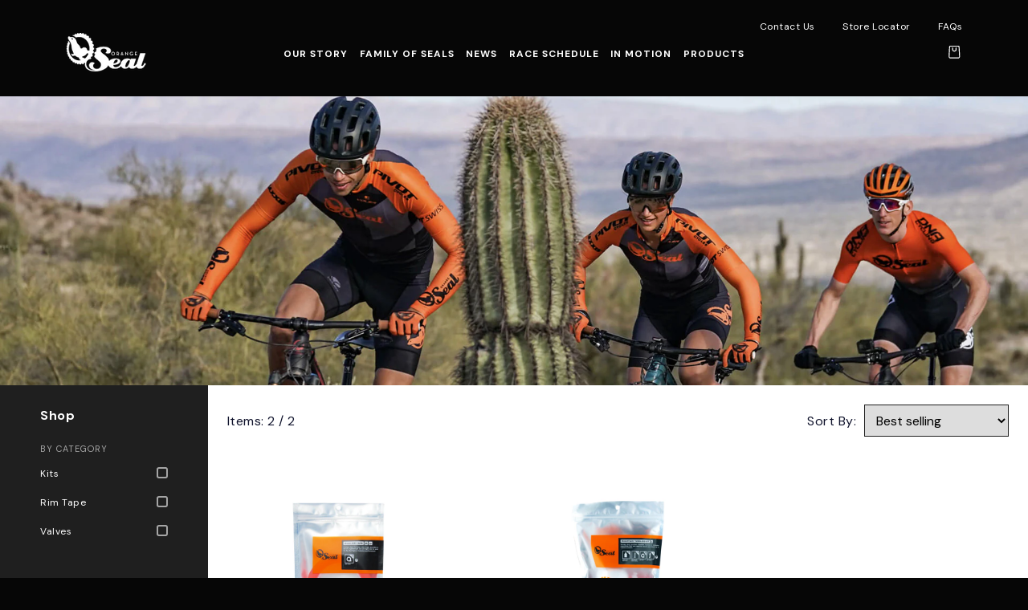

--- FILE ---
content_type: text/html; charset=utf-8
request_url: https://orangeseal.com/collections/rim-tape
body_size: 13988
content:
<!doctype html>
<!--[if lt IE 7 ]> <html lang="en" class="no-js ie6"> <![endif]-->
<!--[if IE 7 ]>    <html lang="en" class="no-js ie7"> <![endif]-->
<!--[if IE 8 ]>    <html lang="en" class="no-js ie8"> <![endif]-->
<!--[if (gt IE 9)|!(IE)]><!--> <html lang="en" class="no-js"> <!--<![endif]-->
<head>
	<meta charset="UTF-8">
	<meta http-equiv="X-UA-Compatible" content="IE=edge,chrome=1">
  	<meta name='viewport' content='width=device-width, initial-scale=1.0, maximum-scale=1.0, user-scalable=0' />
	<link rel="canonical" href="https://orangeseal.com/collections/rim-tape" /> 

	
	

	 
	
	<meta property="og:site_name" content="Orange Seal" />
  
	
		
			<meta property="og:image" content="//orangeseal.com/cdn/shop/t/5/assets/logo.png?v=56673574794917540641488186481" />
		
	  

	
		<title>Rim Tape | Orange Seal</title>
	

	<script>window.performance && window.performance.mark && window.performance.mark('shopify.content_for_header.start');</script><meta id="shopify-digital-wallet" name="shopify-digital-wallet" content="/17009831/digital_wallets/dialog">
<meta name="shopify-checkout-api-token" content="09a75efb50bcc0e70797b8a9d18686d5">
<link rel="alternate" type="application/atom+xml" title="Feed" href="/collections/rim-tape.atom" />
<link rel="alternate" type="application/json+oembed" href="https://orangeseal.com/collections/rim-tape.oembed">
<script async="async" src="/checkouts/internal/preloads.js?locale=en-US"></script>
<link rel="preconnect" href="https://shop.app" crossorigin="anonymous">
<script async="async" src="https://shop.app/checkouts/internal/preloads.js?locale=en-US&shop_id=17009831" crossorigin="anonymous"></script>
<script id="apple-pay-shop-capabilities" type="application/json">{"shopId":17009831,"countryCode":"US","currencyCode":"USD","merchantCapabilities":["supports3DS"],"merchantId":"gid:\/\/shopify\/Shop\/17009831","merchantName":"Orange Seal","requiredBillingContactFields":["postalAddress","email"],"requiredShippingContactFields":["postalAddress","email"],"shippingType":"shipping","supportedNetworks":["visa","masterCard","amex","discover","elo","jcb"],"total":{"type":"pending","label":"Orange Seal","amount":"1.00"},"shopifyPaymentsEnabled":true,"supportsSubscriptions":true}</script>
<script id="shopify-features" type="application/json">{"accessToken":"09a75efb50bcc0e70797b8a9d18686d5","betas":["rich-media-storefront-analytics"],"domain":"orangeseal.com","predictiveSearch":true,"shopId":17009831,"locale":"en"}</script>
<script>var Shopify = Shopify || {};
Shopify.shop = "orange-seal.myshopify.com";
Shopify.locale = "en";
Shopify.currency = {"active":"USD","rate":"1.0"};
Shopify.country = "US";
Shopify.theme = {"name":"Orange Seal \/\/ LMH","id":161226697,"schema_name":null,"schema_version":null,"theme_store_id":null,"role":"main"};
Shopify.theme.handle = "null";
Shopify.theme.style = {"id":null,"handle":null};
Shopify.cdnHost = "orangeseal.com/cdn";
Shopify.routes = Shopify.routes || {};
Shopify.routes.root = "/";</script>
<script type="module">!function(o){(o.Shopify=o.Shopify||{}).modules=!0}(window);</script>
<script>!function(o){function n(){var o=[];function n(){o.push(Array.prototype.slice.apply(arguments))}return n.q=o,n}var t=o.Shopify=o.Shopify||{};t.loadFeatures=n(),t.autoloadFeatures=n()}(window);</script>
<script>
  window.ShopifyPay = window.ShopifyPay || {};
  window.ShopifyPay.apiHost = "shop.app\/pay";
  window.ShopifyPay.redirectState = null;
</script>
<script id="shop-js-analytics" type="application/json">{"pageType":"collection"}</script>
<script defer="defer" async type="module" src="//orangeseal.com/cdn/shopifycloud/shop-js/modules/v2/client.init-shop-cart-sync_BT-GjEfc.en.esm.js"></script>
<script defer="defer" async type="module" src="//orangeseal.com/cdn/shopifycloud/shop-js/modules/v2/chunk.common_D58fp_Oc.esm.js"></script>
<script defer="defer" async type="module" src="//orangeseal.com/cdn/shopifycloud/shop-js/modules/v2/chunk.modal_xMitdFEc.esm.js"></script>
<script type="module">
  await import("//orangeseal.com/cdn/shopifycloud/shop-js/modules/v2/client.init-shop-cart-sync_BT-GjEfc.en.esm.js");
await import("//orangeseal.com/cdn/shopifycloud/shop-js/modules/v2/chunk.common_D58fp_Oc.esm.js");
await import("//orangeseal.com/cdn/shopifycloud/shop-js/modules/v2/chunk.modal_xMitdFEc.esm.js");

  window.Shopify.SignInWithShop?.initShopCartSync?.({"fedCMEnabled":true,"windoidEnabled":true});

</script>
<script>
  window.Shopify = window.Shopify || {};
  if (!window.Shopify.featureAssets) window.Shopify.featureAssets = {};
  window.Shopify.featureAssets['shop-js'] = {"shop-cart-sync":["modules/v2/client.shop-cart-sync_DZOKe7Ll.en.esm.js","modules/v2/chunk.common_D58fp_Oc.esm.js","modules/v2/chunk.modal_xMitdFEc.esm.js"],"init-fed-cm":["modules/v2/client.init-fed-cm_B6oLuCjv.en.esm.js","modules/v2/chunk.common_D58fp_Oc.esm.js","modules/v2/chunk.modal_xMitdFEc.esm.js"],"shop-cash-offers":["modules/v2/client.shop-cash-offers_D2sdYoxE.en.esm.js","modules/v2/chunk.common_D58fp_Oc.esm.js","modules/v2/chunk.modal_xMitdFEc.esm.js"],"shop-login-button":["modules/v2/client.shop-login-button_QeVjl5Y3.en.esm.js","modules/v2/chunk.common_D58fp_Oc.esm.js","modules/v2/chunk.modal_xMitdFEc.esm.js"],"pay-button":["modules/v2/client.pay-button_DXTOsIq6.en.esm.js","modules/v2/chunk.common_D58fp_Oc.esm.js","modules/v2/chunk.modal_xMitdFEc.esm.js"],"shop-button":["modules/v2/client.shop-button_DQZHx9pm.en.esm.js","modules/v2/chunk.common_D58fp_Oc.esm.js","modules/v2/chunk.modal_xMitdFEc.esm.js"],"avatar":["modules/v2/client.avatar_BTnouDA3.en.esm.js"],"init-windoid":["modules/v2/client.init-windoid_CR1B-cfM.en.esm.js","modules/v2/chunk.common_D58fp_Oc.esm.js","modules/v2/chunk.modal_xMitdFEc.esm.js"],"init-shop-for-new-customer-accounts":["modules/v2/client.init-shop-for-new-customer-accounts_C_vY_xzh.en.esm.js","modules/v2/client.shop-login-button_QeVjl5Y3.en.esm.js","modules/v2/chunk.common_D58fp_Oc.esm.js","modules/v2/chunk.modal_xMitdFEc.esm.js"],"init-shop-email-lookup-coordinator":["modules/v2/client.init-shop-email-lookup-coordinator_BI7n9ZSv.en.esm.js","modules/v2/chunk.common_D58fp_Oc.esm.js","modules/v2/chunk.modal_xMitdFEc.esm.js"],"init-shop-cart-sync":["modules/v2/client.init-shop-cart-sync_BT-GjEfc.en.esm.js","modules/v2/chunk.common_D58fp_Oc.esm.js","modules/v2/chunk.modal_xMitdFEc.esm.js"],"shop-toast-manager":["modules/v2/client.shop-toast-manager_DiYdP3xc.en.esm.js","modules/v2/chunk.common_D58fp_Oc.esm.js","modules/v2/chunk.modal_xMitdFEc.esm.js"],"init-customer-accounts":["modules/v2/client.init-customer-accounts_D9ZNqS-Q.en.esm.js","modules/v2/client.shop-login-button_QeVjl5Y3.en.esm.js","modules/v2/chunk.common_D58fp_Oc.esm.js","modules/v2/chunk.modal_xMitdFEc.esm.js"],"init-customer-accounts-sign-up":["modules/v2/client.init-customer-accounts-sign-up_iGw4briv.en.esm.js","modules/v2/client.shop-login-button_QeVjl5Y3.en.esm.js","modules/v2/chunk.common_D58fp_Oc.esm.js","modules/v2/chunk.modal_xMitdFEc.esm.js"],"shop-follow-button":["modules/v2/client.shop-follow-button_CqMgW2wH.en.esm.js","modules/v2/chunk.common_D58fp_Oc.esm.js","modules/v2/chunk.modal_xMitdFEc.esm.js"],"checkout-modal":["modules/v2/client.checkout-modal_xHeaAweL.en.esm.js","modules/v2/chunk.common_D58fp_Oc.esm.js","modules/v2/chunk.modal_xMitdFEc.esm.js"],"shop-login":["modules/v2/client.shop-login_D91U-Q7h.en.esm.js","modules/v2/chunk.common_D58fp_Oc.esm.js","modules/v2/chunk.modal_xMitdFEc.esm.js"],"lead-capture":["modules/v2/client.lead-capture_BJmE1dJe.en.esm.js","modules/v2/chunk.common_D58fp_Oc.esm.js","modules/v2/chunk.modal_xMitdFEc.esm.js"],"payment-terms":["modules/v2/client.payment-terms_Ci9AEqFq.en.esm.js","modules/v2/chunk.common_D58fp_Oc.esm.js","modules/v2/chunk.modal_xMitdFEc.esm.js"]};
</script>
<script id="__st">var __st={"a":17009831,"offset":-21600,"reqid":"cb69ceaf-2b81-4005-9c82-9d0a8446e5f1-1769126826","pageurl":"orangeseal.com\/collections\/rim-tape","u":"e20c9cbfcde7","p":"collection","rtyp":"collection","rid":5119475721};</script>
<script>window.ShopifyPaypalV4VisibilityTracking = true;</script>
<script id="captcha-bootstrap">!function(){'use strict';const t='contact',e='account',n='new_comment',o=[[t,t],['blogs',n],['comments',n],[t,'customer']],c=[[e,'customer_login'],[e,'guest_login'],[e,'recover_customer_password'],[e,'create_customer']],r=t=>t.map((([t,e])=>`form[action*='/${t}']:not([data-nocaptcha='true']) input[name='form_type'][value='${e}']`)).join(','),a=t=>()=>t?[...document.querySelectorAll(t)].map((t=>t.form)):[];function s(){const t=[...o],e=r(t);return a(e)}const i='password',u='form_key',d=['recaptcha-v3-token','g-recaptcha-response','h-captcha-response',i],f=()=>{try{return window.sessionStorage}catch{return}},m='__shopify_v',_=t=>t.elements[u];function p(t,e,n=!1){try{const o=window.sessionStorage,c=JSON.parse(o.getItem(e)),{data:r}=function(t){const{data:e,action:n}=t;return t[m]||n?{data:e,action:n}:{data:t,action:n}}(c);for(const[e,n]of Object.entries(r))t.elements[e]&&(t.elements[e].value=n);n&&o.removeItem(e)}catch(o){console.error('form repopulation failed',{error:o})}}const l='form_type',E='cptcha';function T(t){t.dataset[E]=!0}const w=window,h=w.document,L='Shopify',v='ce_forms',y='captcha';let A=!1;((t,e)=>{const n=(g='f06e6c50-85a8-45c8-87d0-21a2b65856fe',I='https://cdn.shopify.com/shopifycloud/storefront-forms-hcaptcha/ce_storefront_forms_captcha_hcaptcha.v1.5.2.iife.js',D={infoText:'Protected by hCaptcha',privacyText:'Privacy',termsText:'Terms'},(t,e,n)=>{const o=w[L][v],c=o.bindForm;if(c)return c(t,g,e,D).then(n);var r;o.q.push([[t,g,e,D],n]),r=I,A||(h.body.append(Object.assign(h.createElement('script'),{id:'captcha-provider',async:!0,src:r})),A=!0)});var g,I,D;w[L]=w[L]||{},w[L][v]=w[L][v]||{},w[L][v].q=[],w[L][y]=w[L][y]||{},w[L][y].protect=function(t,e){n(t,void 0,e),T(t)},Object.freeze(w[L][y]),function(t,e,n,w,h,L){const[v,y,A,g]=function(t,e,n){const i=e?o:[],u=t?c:[],d=[...i,...u],f=r(d),m=r(i),_=r(d.filter((([t,e])=>n.includes(e))));return[a(f),a(m),a(_),s()]}(w,h,L),I=t=>{const e=t.target;return e instanceof HTMLFormElement?e:e&&e.form},D=t=>v().includes(t);t.addEventListener('submit',(t=>{const e=I(t);if(!e)return;const n=D(e)&&!e.dataset.hcaptchaBound&&!e.dataset.recaptchaBound,o=_(e),c=g().includes(e)&&(!o||!o.value);(n||c)&&t.preventDefault(),c&&!n&&(function(t){try{if(!f())return;!function(t){const e=f();if(!e)return;const n=_(t);if(!n)return;const o=n.value;o&&e.removeItem(o)}(t);const e=Array.from(Array(32),(()=>Math.random().toString(36)[2])).join('');!function(t,e){_(t)||t.append(Object.assign(document.createElement('input'),{type:'hidden',name:u})),t.elements[u].value=e}(t,e),function(t,e){const n=f();if(!n)return;const o=[...t.querySelectorAll(`input[type='${i}']`)].map((({name:t})=>t)),c=[...d,...o],r={};for(const[a,s]of new FormData(t).entries())c.includes(a)||(r[a]=s);n.setItem(e,JSON.stringify({[m]:1,action:t.action,data:r}))}(t,e)}catch(e){console.error('failed to persist form',e)}}(e),e.submit())}));const S=(t,e)=>{t&&!t.dataset[E]&&(n(t,e.some((e=>e===t))),T(t))};for(const o of['focusin','change'])t.addEventListener(o,(t=>{const e=I(t);D(e)&&S(e,y())}));const B=e.get('form_key'),M=e.get(l),P=B&&M;t.addEventListener('DOMContentLoaded',(()=>{const t=y();if(P)for(const e of t)e.elements[l].value===M&&p(e,B);[...new Set([...A(),...v().filter((t=>'true'===t.dataset.shopifyCaptcha))])].forEach((e=>S(e,t)))}))}(h,new URLSearchParams(w.location.search),n,t,e,['guest_login'])})(!0,!0)}();</script>
<script integrity="sha256-4kQ18oKyAcykRKYeNunJcIwy7WH5gtpwJnB7kiuLZ1E=" data-source-attribution="shopify.loadfeatures" defer="defer" src="//orangeseal.com/cdn/shopifycloud/storefront/assets/storefront/load_feature-a0a9edcb.js" crossorigin="anonymous"></script>
<script crossorigin="anonymous" defer="defer" src="//orangeseal.com/cdn/shopifycloud/storefront/assets/shopify_pay/storefront-65b4c6d7.js?v=20250812"></script>
<script data-source-attribution="shopify.dynamic_checkout.dynamic.init">var Shopify=Shopify||{};Shopify.PaymentButton=Shopify.PaymentButton||{isStorefrontPortableWallets:!0,init:function(){window.Shopify.PaymentButton.init=function(){};var t=document.createElement("script");t.src="https://orangeseal.com/cdn/shopifycloud/portable-wallets/latest/portable-wallets.en.js",t.type="module",document.head.appendChild(t)}};
</script>
<script data-source-attribution="shopify.dynamic_checkout.buyer_consent">
  function portableWalletsHideBuyerConsent(e){var t=document.getElementById("shopify-buyer-consent"),n=document.getElementById("shopify-subscription-policy-button");t&&n&&(t.classList.add("hidden"),t.setAttribute("aria-hidden","true"),n.removeEventListener("click",e))}function portableWalletsShowBuyerConsent(e){var t=document.getElementById("shopify-buyer-consent"),n=document.getElementById("shopify-subscription-policy-button");t&&n&&(t.classList.remove("hidden"),t.removeAttribute("aria-hidden"),n.addEventListener("click",e))}window.Shopify?.PaymentButton&&(window.Shopify.PaymentButton.hideBuyerConsent=portableWalletsHideBuyerConsent,window.Shopify.PaymentButton.showBuyerConsent=portableWalletsShowBuyerConsent);
</script>
<script data-source-attribution="shopify.dynamic_checkout.cart.bootstrap">document.addEventListener("DOMContentLoaded",(function(){function t(){return document.querySelector("shopify-accelerated-checkout-cart, shopify-accelerated-checkout")}if(t())Shopify.PaymentButton.init();else{new MutationObserver((function(e,n){t()&&(Shopify.PaymentButton.init(),n.disconnect())})).observe(document.body,{childList:!0,subtree:!0})}}));
</script>
<link id="shopify-accelerated-checkout-styles" rel="stylesheet" media="screen" href="https://orangeseal.com/cdn/shopifycloud/portable-wallets/latest/accelerated-checkout-backwards-compat.css" crossorigin="anonymous">
<style id="shopify-accelerated-checkout-cart">
        #shopify-buyer-consent {
  margin-top: 1em;
  display: inline-block;
  width: 100%;
}

#shopify-buyer-consent.hidden {
  display: none;
}

#shopify-subscription-policy-button {
  background: none;
  border: none;
  padding: 0;
  text-decoration: underline;
  font-size: inherit;
  cursor: pointer;
}

#shopify-subscription-policy-button::before {
  box-shadow: none;
}

      </style>

<script>window.performance && window.performance.mark && window.performance.mark('shopify.content_for_header.end');</script>
	
  	
  	<link href="https://cdn.jsdelivr.net/npm/bootstrap@5.0.2/dist/css/bootstrap.min.css" rel="stylesheet" integrity="sha384-EVSTQN3/azprG1Anm3QDgpJLIm9Nao0Yz1ztcQTwFspd3yD65VohhpuuCOmLASjC" crossorigin="anonymous">
  
	<link rel="preconnect" href="https://fonts.googleapis.com">
	<link rel="preconnect" href="https://fonts.gstatic.com" crossorigin>
	<link rel="stylesheet" href="https://fonts.googleapis.com/css2?family=DM+Sans:wght@400;700&display=swap">
  	<link rel="stylesheet" href="https://use.fontawesome.com/releases/v5.8.1/css/all.css" integrity="sha384-50oBUHEmvpQ+1lW4y57PTFmhCaXp0ML5d60M1M7uH2+nqUivzIebhndOJK28anvf" crossorigin="anonymous">
  	<link rel="stylesheet" href="https://unpkg.com/swiper@8/swiper-bundle.min.css"/>
	<link href="//orangeseal.com/cdn/shop/t/5/assets/magnific-popup.css?v=65451962456944049981649142245" rel="stylesheet" type="text/css" media="all" />
  	
	<link href="//orangeseal.com/cdn/shop/t/5/assets/style.css?v=115764724354138013541660771969" rel="stylesheet" type="text/css" media="all" />
  
  	<script src="https://code.jquery.com/jquery-3.6.0.min.js" integrity="sha256-/xUj+3OJU5yExlq6GSYGSHk7tPXikynS7ogEvDej/m4=" crossorigin="anonymous"></script>
<link href="https://monorail-edge.shopifysvc.com" rel="dns-prefetch">
<script>(function(){if ("sendBeacon" in navigator && "performance" in window) {try {var session_token_from_headers = performance.getEntriesByType('navigation')[0].serverTiming.find(x => x.name == '_s').description;} catch {var session_token_from_headers = undefined;}var session_cookie_matches = document.cookie.match(/_shopify_s=([^;]*)/);var session_token_from_cookie = session_cookie_matches && session_cookie_matches.length === 2 ? session_cookie_matches[1] : "";var session_token = session_token_from_headers || session_token_from_cookie || "";function handle_abandonment_event(e) {var entries = performance.getEntries().filter(function(entry) {return /monorail-edge.shopifysvc.com/.test(entry.name);});if (!window.abandonment_tracked && entries.length === 0) {window.abandonment_tracked = true;var currentMs = Date.now();var navigation_start = performance.timing.navigationStart;var payload = {shop_id: 17009831,url: window.location.href,navigation_start,duration: currentMs - navigation_start,session_token,page_type: "collection"};window.navigator.sendBeacon("https://monorail-edge.shopifysvc.com/v1/produce", JSON.stringify({schema_id: "online_store_buyer_site_abandonment/1.1",payload: payload,metadata: {event_created_at_ms: currentMs,event_sent_at_ms: currentMs}}));}}window.addEventListener('pagehide', handle_abandonment_event);}}());</script>
<script id="web-pixels-manager-setup">(function e(e,d,r,n,o){if(void 0===o&&(o={}),!Boolean(null===(a=null===(i=window.Shopify)||void 0===i?void 0:i.analytics)||void 0===a?void 0:a.replayQueue)){var i,a;window.Shopify=window.Shopify||{};var t=window.Shopify;t.analytics=t.analytics||{};var s=t.analytics;s.replayQueue=[],s.publish=function(e,d,r){return s.replayQueue.push([e,d,r]),!0};try{self.performance.mark("wpm:start")}catch(e){}var l=function(){var e={modern:/Edge?\/(1{2}[4-9]|1[2-9]\d|[2-9]\d{2}|\d{4,})\.\d+(\.\d+|)|Firefox\/(1{2}[4-9]|1[2-9]\d|[2-9]\d{2}|\d{4,})\.\d+(\.\d+|)|Chrom(ium|e)\/(9{2}|\d{3,})\.\d+(\.\d+|)|(Maci|X1{2}).+ Version\/(15\.\d+|(1[6-9]|[2-9]\d|\d{3,})\.\d+)([,.]\d+|)( \(\w+\)|)( Mobile\/\w+|) Safari\/|Chrome.+OPR\/(9{2}|\d{3,})\.\d+\.\d+|(CPU[ +]OS|iPhone[ +]OS|CPU[ +]iPhone|CPU IPhone OS|CPU iPad OS)[ +]+(15[._]\d+|(1[6-9]|[2-9]\d|\d{3,})[._]\d+)([._]\d+|)|Android:?[ /-](13[3-9]|1[4-9]\d|[2-9]\d{2}|\d{4,})(\.\d+|)(\.\d+|)|Android.+Firefox\/(13[5-9]|1[4-9]\d|[2-9]\d{2}|\d{4,})\.\d+(\.\d+|)|Android.+Chrom(ium|e)\/(13[3-9]|1[4-9]\d|[2-9]\d{2}|\d{4,})\.\d+(\.\d+|)|SamsungBrowser\/([2-9]\d|\d{3,})\.\d+/,legacy:/Edge?\/(1[6-9]|[2-9]\d|\d{3,})\.\d+(\.\d+|)|Firefox\/(5[4-9]|[6-9]\d|\d{3,})\.\d+(\.\d+|)|Chrom(ium|e)\/(5[1-9]|[6-9]\d|\d{3,})\.\d+(\.\d+|)([\d.]+$|.*Safari\/(?![\d.]+ Edge\/[\d.]+$))|(Maci|X1{2}).+ Version\/(10\.\d+|(1[1-9]|[2-9]\d|\d{3,})\.\d+)([,.]\d+|)( \(\w+\)|)( Mobile\/\w+|) Safari\/|Chrome.+OPR\/(3[89]|[4-9]\d|\d{3,})\.\d+\.\d+|(CPU[ +]OS|iPhone[ +]OS|CPU[ +]iPhone|CPU IPhone OS|CPU iPad OS)[ +]+(10[._]\d+|(1[1-9]|[2-9]\d|\d{3,})[._]\d+)([._]\d+|)|Android:?[ /-](13[3-9]|1[4-9]\d|[2-9]\d{2}|\d{4,})(\.\d+|)(\.\d+|)|Mobile Safari.+OPR\/([89]\d|\d{3,})\.\d+\.\d+|Android.+Firefox\/(13[5-9]|1[4-9]\d|[2-9]\d{2}|\d{4,})\.\d+(\.\d+|)|Android.+Chrom(ium|e)\/(13[3-9]|1[4-9]\d|[2-9]\d{2}|\d{4,})\.\d+(\.\d+|)|Android.+(UC? ?Browser|UCWEB|U3)[ /]?(15\.([5-9]|\d{2,})|(1[6-9]|[2-9]\d|\d{3,})\.\d+)\.\d+|SamsungBrowser\/(5\.\d+|([6-9]|\d{2,})\.\d+)|Android.+MQ{2}Browser\/(14(\.(9|\d{2,})|)|(1[5-9]|[2-9]\d|\d{3,})(\.\d+|))(\.\d+|)|K[Aa][Ii]OS\/(3\.\d+|([4-9]|\d{2,})\.\d+)(\.\d+|)/},d=e.modern,r=e.legacy,n=navigator.userAgent;return n.match(d)?"modern":n.match(r)?"legacy":"unknown"}(),u="modern"===l?"modern":"legacy",c=(null!=n?n:{modern:"",legacy:""})[u],f=function(e){return[e.baseUrl,"/wpm","/b",e.hashVersion,"modern"===e.buildTarget?"m":"l",".js"].join("")}({baseUrl:d,hashVersion:r,buildTarget:u}),m=function(e){var d=e.version,r=e.bundleTarget,n=e.surface,o=e.pageUrl,i=e.monorailEndpoint;return{emit:function(e){var a=e.status,t=e.errorMsg,s=(new Date).getTime(),l=JSON.stringify({metadata:{event_sent_at_ms:s},events:[{schema_id:"web_pixels_manager_load/3.1",payload:{version:d,bundle_target:r,page_url:o,status:a,surface:n,error_msg:t},metadata:{event_created_at_ms:s}}]});if(!i)return console&&console.warn&&console.warn("[Web Pixels Manager] No Monorail endpoint provided, skipping logging."),!1;try{return self.navigator.sendBeacon.bind(self.navigator)(i,l)}catch(e){}var u=new XMLHttpRequest;try{return u.open("POST",i,!0),u.setRequestHeader("Content-Type","text/plain"),u.send(l),!0}catch(e){return console&&console.warn&&console.warn("[Web Pixels Manager] Got an unhandled error while logging to Monorail."),!1}}}}({version:r,bundleTarget:l,surface:e.surface,pageUrl:self.location.href,monorailEndpoint:e.monorailEndpoint});try{o.browserTarget=l,function(e){var d=e.src,r=e.async,n=void 0===r||r,o=e.onload,i=e.onerror,a=e.sri,t=e.scriptDataAttributes,s=void 0===t?{}:t,l=document.createElement("script"),u=document.querySelector("head"),c=document.querySelector("body");if(l.async=n,l.src=d,a&&(l.integrity=a,l.crossOrigin="anonymous"),s)for(var f in s)if(Object.prototype.hasOwnProperty.call(s,f))try{l.dataset[f]=s[f]}catch(e){}if(o&&l.addEventListener("load",o),i&&l.addEventListener("error",i),u)u.appendChild(l);else{if(!c)throw new Error("Did not find a head or body element to append the script");c.appendChild(l)}}({src:f,async:!0,onload:function(){if(!function(){var e,d;return Boolean(null===(d=null===(e=window.Shopify)||void 0===e?void 0:e.analytics)||void 0===d?void 0:d.initialized)}()){var d=window.webPixelsManager.init(e)||void 0;if(d){var r=window.Shopify.analytics;r.replayQueue.forEach((function(e){var r=e[0],n=e[1],o=e[2];d.publishCustomEvent(r,n,o)})),r.replayQueue=[],r.publish=d.publishCustomEvent,r.visitor=d.visitor,r.initialized=!0}}},onerror:function(){return m.emit({status:"failed",errorMsg:"".concat(f," has failed to load")})},sri:function(e){var d=/^sha384-[A-Za-z0-9+/=]+$/;return"string"==typeof e&&d.test(e)}(c)?c:"",scriptDataAttributes:o}),m.emit({status:"loading"})}catch(e){m.emit({status:"failed",errorMsg:(null==e?void 0:e.message)||"Unknown error"})}}})({shopId: 17009831,storefrontBaseUrl: "https://orangeseal.com",extensionsBaseUrl: "https://extensions.shopifycdn.com/cdn/shopifycloud/web-pixels-manager",monorailEndpoint: "https://monorail-edge.shopifysvc.com/unstable/produce_batch",surface: "storefront-renderer",enabledBetaFlags: ["2dca8a86"],webPixelsConfigList: [{"id":"72712280","eventPayloadVersion":"v1","runtimeContext":"LAX","scriptVersion":"1","type":"CUSTOM","privacyPurposes":["ANALYTICS"],"name":"Google Analytics tag (migrated)"},{"id":"shopify-app-pixel","configuration":"{}","eventPayloadVersion":"v1","runtimeContext":"STRICT","scriptVersion":"0450","apiClientId":"shopify-pixel","type":"APP","privacyPurposes":["ANALYTICS","MARKETING"]},{"id":"shopify-custom-pixel","eventPayloadVersion":"v1","runtimeContext":"LAX","scriptVersion":"0450","apiClientId":"shopify-pixel","type":"CUSTOM","privacyPurposes":["ANALYTICS","MARKETING"]}],isMerchantRequest: false,initData: {"shop":{"name":"Orange Seal","paymentSettings":{"currencyCode":"USD"},"myshopifyDomain":"orange-seal.myshopify.com","countryCode":"US","storefrontUrl":"https:\/\/orangeseal.com"},"customer":null,"cart":null,"checkout":null,"productVariants":[],"purchasingCompany":null},},"https://orangeseal.com/cdn","fcfee988w5aeb613cpc8e4bc33m6693e112",{"modern":"","legacy":""},{"shopId":"17009831","storefrontBaseUrl":"https:\/\/orangeseal.com","extensionBaseUrl":"https:\/\/extensions.shopifycdn.com\/cdn\/shopifycloud\/web-pixels-manager","surface":"storefront-renderer","enabledBetaFlags":"[\"2dca8a86\"]","isMerchantRequest":"false","hashVersion":"fcfee988w5aeb613cpc8e4bc33m6693e112","publish":"custom","events":"[[\"page_viewed\",{}],[\"collection_viewed\",{\"collection\":{\"id\":\"5119475721\",\"title\":\"Rim Tape\",\"productVariants\":[{\"price\":{\"amount\":27.49,\"currencyCode\":\"USD\"},\"product\":{\"title\":\"Rim Tape\",\"vendor\":\"Orange Seal\",\"id\":\"8714817353\",\"untranslatedTitle\":\"Rim Tape\",\"url\":\"\/products\/rim-tape\",\"type\":\"Mountain\"},\"id\":\"29465321737\",\"image\":{\"src\":\"\/\/orangeseal.com\/cdn\/shop\/products\/os_rt_18mm.png?v=1484678330\"},\"sku\":\"\",\"title\":\"45mm\",\"untranslatedTitle\":\"45mm\"},{\"price\":{\"amount\":57.19,\"currencyCode\":\"USD\"},\"product\":{\"title\":\"Tubeless Kits\",\"vendor\":\"Orange Seal\",\"id\":\"8714792073\",\"untranslatedTitle\":\"Tubeless Kits\",\"url\":\"\/products\/tubeless-kits\",\"type\":\"Mountain\"},\"id\":\"29464633225\",\"image\":{\"src\":\"\/\/orangeseal.com\/cdn\/shop\/products\/os_mtt_kit.png?v=1484679228\"},\"sku\":\"\",\"title\":\"Default Title\",\"untranslatedTitle\":\"Default Title\"}]}}]]"});</script><script>
  window.ShopifyAnalytics = window.ShopifyAnalytics || {};
  window.ShopifyAnalytics.meta = window.ShopifyAnalytics.meta || {};
  window.ShopifyAnalytics.meta.currency = 'USD';
  var meta = {"products":[{"id":8714817353,"gid":"gid:\/\/shopify\/Product\/8714817353","vendor":"Orange Seal","type":"Mountain","handle":"rim-tape","variants":[{"id":29465321737,"price":2749,"name":"Rim Tape - 45mm","public_title":"45mm","sku":""}],"remote":false},{"id":8714792073,"gid":"gid:\/\/shopify\/Product\/8714792073","vendor":"Orange Seal","type":"Mountain","handle":"tubeless-kits","variants":[{"id":29464633225,"price":5719,"name":"Tubeless Kits","public_title":null,"sku":""}],"remote":false}],"page":{"pageType":"collection","resourceType":"collection","resourceId":5119475721,"requestId":"cb69ceaf-2b81-4005-9c82-9d0a8446e5f1-1769126826"}};
  for (var attr in meta) {
    window.ShopifyAnalytics.meta[attr] = meta[attr];
  }
</script>
<script class="analytics">
  (function () {
    var customDocumentWrite = function(content) {
      var jquery = null;

      if (window.jQuery) {
        jquery = window.jQuery;
      } else if (window.Checkout && window.Checkout.$) {
        jquery = window.Checkout.$;
      }

      if (jquery) {
        jquery('body').append(content);
      }
    };

    var hasLoggedConversion = function(token) {
      if (token) {
        return document.cookie.indexOf('loggedConversion=' + token) !== -1;
      }
      return false;
    }

    var setCookieIfConversion = function(token) {
      if (token) {
        var twoMonthsFromNow = new Date(Date.now());
        twoMonthsFromNow.setMonth(twoMonthsFromNow.getMonth() + 2);

        document.cookie = 'loggedConversion=' + token + '; expires=' + twoMonthsFromNow;
      }
    }

    var trekkie = window.ShopifyAnalytics.lib = window.trekkie = window.trekkie || [];
    if (trekkie.integrations) {
      return;
    }
    trekkie.methods = [
      'identify',
      'page',
      'ready',
      'track',
      'trackForm',
      'trackLink'
    ];
    trekkie.factory = function(method) {
      return function() {
        var args = Array.prototype.slice.call(arguments);
        args.unshift(method);
        trekkie.push(args);
        return trekkie;
      };
    };
    for (var i = 0; i < trekkie.methods.length; i++) {
      var key = trekkie.methods[i];
      trekkie[key] = trekkie.factory(key);
    }
    trekkie.load = function(config) {
      trekkie.config = config || {};
      trekkie.config.initialDocumentCookie = document.cookie;
      var first = document.getElementsByTagName('script')[0];
      var script = document.createElement('script');
      script.type = 'text/javascript';
      script.onerror = function(e) {
        var scriptFallback = document.createElement('script');
        scriptFallback.type = 'text/javascript';
        scriptFallback.onerror = function(error) {
                var Monorail = {
      produce: function produce(monorailDomain, schemaId, payload) {
        var currentMs = new Date().getTime();
        var event = {
          schema_id: schemaId,
          payload: payload,
          metadata: {
            event_created_at_ms: currentMs,
            event_sent_at_ms: currentMs
          }
        };
        return Monorail.sendRequest("https://" + monorailDomain + "/v1/produce", JSON.stringify(event));
      },
      sendRequest: function sendRequest(endpointUrl, payload) {
        // Try the sendBeacon API
        if (window && window.navigator && typeof window.navigator.sendBeacon === 'function' && typeof window.Blob === 'function' && !Monorail.isIos12()) {
          var blobData = new window.Blob([payload], {
            type: 'text/plain'
          });

          if (window.navigator.sendBeacon(endpointUrl, blobData)) {
            return true;
          } // sendBeacon was not successful

        } // XHR beacon

        var xhr = new XMLHttpRequest();

        try {
          xhr.open('POST', endpointUrl);
          xhr.setRequestHeader('Content-Type', 'text/plain');
          xhr.send(payload);
        } catch (e) {
          console.log(e);
        }

        return false;
      },
      isIos12: function isIos12() {
        return window.navigator.userAgent.lastIndexOf('iPhone; CPU iPhone OS 12_') !== -1 || window.navigator.userAgent.lastIndexOf('iPad; CPU OS 12_') !== -1;
      }
    };
    Monorail.produce('monorail-edge.shopifysvc.com',
      'trekkie_storefront_load_errors/1.1',
      {shop_id: 17009831,
      theme_id: 161226697,
      app_name: "storefront",
      context_url: window.location.href,
      source_url: "//orangeseal.com/cdn/s/trekkie.storefront.8d95595f799fbf7e1d32231b9a28fd43b70c67d3.min.js"});

        };
        scriptFallback.async = true;
        scriptFallback.src = '//orangeseal.com/cdn/s/trekkie.storefront.8d95595f799fbf7e1d32231b9a28fd43b70c67d3.min.js';
        first.parentNode.insertBefore(scriptFallback, first);
      };
      script.async = true;
      script.src = '//orangeseal.com/cdn/s/trekkie.storefront.8d95595f799fbf7e1d32231b9a28fd43b70c67d3.min.js';
      first.parentNode.insertBefore(script, first);
    };
    trekkie.load(
      {"Trekkie":{"appName":"storefront","development":false,"defaultAttributes":{"shopId":17009831,"isMerchantRequest":null,"themeId":161226697,"themeCityHash":"1793750087984811519","contentLanguage":"en","currency":"USD","eventMetadataId":"336544fa-131b-41ed-8f80-394f982fc633"},"isServerSideCookieWritingEnabled":true,"monorailRegion":"shop_domain","enabledBetaFlags":["65f19447"]},"Session Attribution":{},"S2S":{"facebookCapiEnabled":false,"source":"trekkie-storefront-renderer","apiClientId":580111}}
    );

    var loaded = false;
    trekkie.ready(function() {
      if (loaded) return;
      loaded = true;

      window.ShopifyAnalytics.lib = window.trekkie;

      var originalDocumentWrite = document.write;
      document.write = customDocumentWrite;
      try { window.ShopifyAnalytics.merchantGoogleAnalytics.call(this); } catch(error) {};
      document.write = originalDocumentWrite;

      window.ShopifyAnalytics.lib.page(null,{"pageType":"collection","resourceType":"collection","resourceId":5119475721,"requestId":"cb69ceaf-2b81-4005-9c82-9d0a8446e5f1-1769126826","shopifyEmitted":true});

      var match = window.location.pathname.match(/checkouts\/(.+)\/(thank_you|post_purchase)/)
      var token = match? match[1]: undefined;
      if (!hasLoggedConversion(token)) {
        setCookieIfConversion(token);
        window.ShopifyAnalytics.lib.track("Viewed Product Category",{"currency":"USD","category":"Collection: rim-tape","collectionName":"rim-tape","collectionId":5119475721,"nonInteraction":true},undefined,undefined,{"shopifyEmitted":true});
      }
    });


        var eventsListenerScript = document.createElement('script');
        eventsListenerScript.async = true;
        eventsListenerScript.src = "//orangeseal.com/cdn/shopifycloud/storefront/assets/shop_events_listener-3da45d37.js";
        document.getElementsByTagName('head')[0].appendChild(eventsListenerScript);

})();</script>
  <script>
  if (!window.ga || (window.ga && typeof window.ga !== 'function')) {
    window.ga = function ga() {
      (window.ga.q = window.ga.q || []).push(arguments);
      if (window.Shopify && window.Shopify.analytics && typeof window.Shopify.analytics.publish === 'function') {
        window.Shopify.analytics.publish("ga_stub_called", {}, {sendTo: "google_osp_migration"});
      }
      console.error("Shopify's Google Analytics stub called with:", Array.from(arguments), "\nSee https://help.shopify.com/manual/promoting-marketing/pixels/pixel-migration#google for more information.");
    };
    if (window.Shopify && window.Shopify.analytics && typeof window.Shopify.analytics.publish === 'function') {
      window.Shopify.analytics.publish("ga_stub_initialized", {}, {sendTo: "google_osp_migration"});
    }
  }
</script>
<script
  defer
  src="https://orangeseal.com/cdn/shopifycloud/perf-kit/shopify-perf-kit-3.0.4.min.js"
  data-application="storefront-renderer"
  data-shop-id="17009831"
  data-render-region="gcp-us-central1"
  data-page-type="collection"
  data-theme-instance-id="161226697"
  data-theme-name=""
  data-theme-version=""
  data-monorail-region="shop_domain"
  data-resource-timing-sampling-rate="10"
  data-shs="true"
  data-shs-beacon="true"
  data-shs-export-with-fetch="true"
  data-shs-logs-sample-rate="1"
  data-shs-beacon-endpoint="https://orangeseal.com/api/collect"
></script>
</head>

<body class="templateCollection">
	<!-- Header -->
	<div id="shopify-section-header" class="shopify-section"><div id="header_placerholder"></div>
<header id="header">
  <div class="container">
    <div id="header_top" class="row">
      <nav id="top_menu"class="col text-end">
          
            <a href="/pages/contact">Contact Us</a>
          
            <a href="/apps/store-locator">Store Locator</a>
          
            <a href="https://shop.orangeseal.com/pages/contact#shopify-section-template--14317100564568__164971037043aba08b">FAQs</a>
          
      </nav>
    </div>
    
    <div id="main_header" class="row align-items-center pb-3">
      <div class="col-6 col-lg-2">
        <a href="/" id="header_logo">
          
            <img src="//orangeseal.com/cdn/shop/files/header_logo_b8b196a9-2b55-4bf1-812a-eca881a61990_small.png?v=1647659281" alt="Orange Seal" itemprop="logo" />
          
        </a>
      </div>
      
      <nav id="header_menu" class="col-8 text-center d-none d-lg-inline-block">
        
          <a href="/pages/about">Our Story</a>
        
          <a href="/pages/family-of-seals">Family of Seals</a>
        
          <a href="/blogs/news">News</a>
        
          <a href="/pages/2022-race-schedule">Race Schedule</a>
        
          <a href="/pages/in-motion">In Motion</a>
        
          <a href="/collections">Products</a>
        
      </nav>

      <nav id="header_actions" class="col-6 col-lg-2 text-end d-flex justify-content-end">
        <a href="#" id="mobile_menu_trigger" class="d-inline-block d-lg-none"><i></i></a>
		<a href="/cart" id="header_bag"><svg width="20" height="24" viewBox="0 0 20 24" fill="none" xmlns="http://www.w3.org/2000/svg">
<path d="M15.125 19.22H5.41665C4.44998 19.22 3.69165 18.24 3.74998 17.09L4.37498 5.44C4.39998 4.91 4.76665 4.5 5.20831 4.5H15.3333C15.775 4.5 16.1333 4.91 16.1666 5.44L16.7916 17.09C16.85 18.24 16.0916 19.22 15.125 19.22Z" stroke="white" stroke-width="1.2" stroke-miterlimit="10" stroke-linecap="round" stroke-linejoin="round"/>
<path d="M12.4668 6.71997V8.62997C12.4668 9.69997 11.7418 10.56 10.8585 10.56H9.69183C8.80016 10.56 8.0835 9.68997 8.0835 8.62997V6.71997" stroke="white" stroke-width="1.2" stroke-miterlimit="10" stroke-linecap="round" stroke-linejoin="round"/>
</svg>
</a>
      </nav>
    </div>
  </div>
</header>

<div id="mobile_menu_wrapper">
  <nav id="mobile_menu" class="text-center">
    
    	<a href="/pages/about">Our Story</a>
    
    	<a href="/pages/family-of-seals">Family of Seals</a>
    
    	<a href="/blogs/news">News</a>
    
    	<a href="/pages/2022-race-schedule">Race Schedule</a>
    
    	<a href="/pages/in-motion">In Motion</a>
    
    	<a href="/collections">Products</a>
    
  </nav>
</div>

</div>

	<!-- Content -->
	<main id="main_container" class="container-fluid">
      <section id="collection_page"><div id="shopify-section-template--14315104206936__hero" class="shopify-section hero_parallax_section">








<div class="hero_background container-fluid header_margin" 
     style="--overlayOp:0;background-image:url(//orangeseal.com/cdn/shop/files/home_3_1920x1080.jpg?v=1647633891)">
  <div class="container">
    <div class="row text-center d-inline-flex align-items-center">
      <div class="hero_main_content col-12 col-lg-5 mx-auto">
        
        
        
        
        
      </div>
    </div>
  </div>
</div>

</div><section id="shopify-section-template--14315104206936__collection_grid" class="shopify-section collection_section"><div class="container-fluid p-0 position-relative">
  
  <div class="collection_main_wrapper d-flex flex-column flex-lg-row position-relative">
    <aside id="collection_sidebar">
      <h3 class="sidebar_title">Shop</h3>
      
      
      	
            <!-- div class="siderbar_widget">
              <span class="sps sidebar_widget_title">Availability</span>
              <ul class="filter_list p-0 m-0 d-inline-block"><li>
                    <label class="filter_label" for="Filter-Availability-1">
                      <span>In stock (2)</span>
                      <input type="checkbox" 
                             name="filter.v.availability" 
                             value="1" 
                              
                             >
                    </label>
                  </li><li>
                    <label class="filter_label" for="Filter-Availability-2">
                      <span>Out of stock (0)</span>
                      <input type="checkbox" 
                             name="filter.v.availability" 
                             value="0" 
                              
                             disabled>
                    </label>
                  </li></ul>
            </div -->
        
      
      	
      
      
      
        <div class="siderbar_widget">
          <span class="sps sidebar_widget_title">By Category</span>
          <ul class="filter_list p-0 m-0 d-inline-block">
            
              
                <li><a href="/collections/rim-tape/kits" title="Narrow selection to products matching tag Kits">Kits</a></li>
              

              
                <li><a href="/collections/rim-tape/rim-tape" title="Narrow selection to products matching tag Rim Tape">Rim Tape</a></li>
              

              
                <li><a href="/collections/rim-tape/valves" title="Narrow selection to products matching tag Valves">Valves</a></li>
              
</ul>
        </div>
      
    </aside>

    <div id="collection_page_main"><div id="collection_main_header" class="row p-4 justify-content-between align-items-center">
          <div class="col-auto">
            Items: 2 / 2
          </div>

          <form class="col-auto d-flex align-items-center" method="get">
            <label>Sort By:</label><select name="sort_by" id="SortBy"><option value="manual">Featured</option><option value="best-selling" selected="selected">Best selling</option><option value="title-ascending">Alphabetically, A-Z</option><option value="title-descending">Alphabetically, Z-A</option><option value="price-ascending">Price, low to high</option><option value="price-descending">Price, high to low</option><option value="created-ascending">Date, old to new</option><option value="created-descending">Date, new to old</option></select>
          </form>
        </div>
      
        
          <div class="row row-cols-1 row-cols-lg-3">
            
              <div class="product_item_col col">
                <div class="product_item">
  <div class="product_image row">
    <div class="col-8 mx-auto py-5">
      <a href="/products/rim-tape"><img src="//orangeseal.com/cdn/shop/products/os_rt_18mm.png?v=1484678330&width=500" class="img-fluid"></a>
    </div>
  </div>
  
  <a href="/products/rim-tape" class="product_data row">
    <div class="col-8 p-0 text-center mx-auto pb-4">
      <h3>Rim Tape</h3>
      <span class="sps product_price">From: $27.49</span>
    </div>
  </a>
  
  
  <div class="button_wrapper row text-center">
    <div class="col">
      <a href="/products/rim-tape" class="btn btn-primary btn-lg">Shop Now</a>
    </div>
  </div>
  
</div>
              </div>
            
              <div class="product_item_col col">
                <div class="product_item">
  <div class="product_image row">
    <div class="col-8 mx-auto py-5">
      <a href="/products/tubeless-kits"><img src="//orangeseal.com/cdn/shop/products/os_mtt_kit.png?v=1484679228&width=500" class="img-fluid"></a>
    </div>
  </div>
  
  <a href="/products/tubeless-kits" class="product_data row">
    <div class="col-8 p-0 text-center mx-auto pb-4">
      <h3>Tubeless Kits</h3>
      <span class="sps product_price">From: $57.19</span>
    </div>
  </a>
  
  
  <div class="button_wrapper row text-center">
    <div class="col">
      <a href="/products/tubeless-kits" class="btn btn-primary btn-lg">Shop Now</a>
    </div>
  </div>
  
</div>
              </div>
            
          </div>
        
      
    </div>
  </div>
</div>

</section></section>
	</main><!-- /.content -->
	  
	<!-- Footer -->
	<div id="shopify-section-footer" class="shopify-section"><footer id="footer" class="container-fluid">
  <div class="container">
    <div id="footer_main" class="row">
      <div class="col-12 col-lg-3 mb-5 mb-lg-0 text-center text-lg-start">
        <div id="footer_logo" class="row">
          <div class="col-12"><img src="//orangeseal.com/cdn/shop/files/footer_logo_b20158b5-4a82-43e4-9117-f5c3df47165d_155x75.png?v=1647589723" alt="Orange Seal" itemprop="logo" /></div>
          
          
            <nav id="footer_social" class="col-12">
              
              	<a href="https://www.instagram.com/orangesealed/" target="_blank">
                  
                  
                          <svg width="24" height="24" viewBox="0 0 24 24" fill="none" xmlns="http://www.w3.org/2000/svg">
	<path fill="var(--fillColor)" fill-rule="evenodd" clip-rule="evenodd" d="M7.465 1.066C8.638 1.012 9.012 1 12 1C14.988 1 15.362 1.013 16.534 1.066C17.706 1.119 18.506 1.306 19.206 1.577C19.939 1.854 20.604 2.287 21.154 2.847C21.714 3.396 22.146 4.06 22.422 4.794C22.694 5.494 22.88 6.294 22.934 7.464C22.988 8.639 23 9.013 23 12C23 14.988 22.987 15.362 22.934 16.535C22.881 17.705 22.694 18.505 22.422 19.205C22.146 19.9391 21.7133 20.6042 21.154 21.154C20.604 21.714 19.939 22.146 19.206 22.422C18.506 22.694 17.706 22.88 16.536 22.934C15.362 22.988 14.988 23 12 23C9.012 23 8.638 22.987 7.465 22.934C6.295 22.881 5.495 22.694 4.795 22.422C4.06092 22.146 3.39582 21.7133 2.846 21.154C2.28638 20.6047 1.85331 19.9399 1.577 19.206C1.306 18.506 1.12 17.706 1.066 16.536C1.012 15.361 1 14.987 1 12C1 9.012 1.013 8.638 1.066 7.466C1.119 6.294 1.306 5.494 1.577 4.794C1.85372 4.06008 2.28712 3.39531 2.847 2.846C3.39604 2.2865 4.06047 1.85344 4.794 1.577C5.494 1.306 6.294 1.12 7.464 1.066H7.465ZM16.445 3.046C15.285 2.993 14.937 2.982 12 2.982C9.063 2.982 8.715 2.993 7.555 3.046C6.482 3.095 5.9 3.274 5.512 3.425C4.999 3.625 4.632 3.862 4.247 4.247C3.88205 4.60205 3.60118 5.03428 3.425 5.512C3.274 5.9 3.095 6.482 3.046 7.555C2.993 8.715 2.982 9.063 2.982 12C2.982 14.937 2.993 15.285 3.046 16.445C3.095 17.518 3.274 18.1 3.425 18.488C3.601 18.965 3.882 19.398 4.247 19.753C4.602 20.118 5.035 20.399 5.512 20.575C5.9 20.726 6.482 20.905 7.555 20.954C8.715 21.007 9.062 21.018 12 21.018C14.938 21.018 15.285 21.007 16.445 20.954C17.518 20.905 18.1 20.726 18.488 20.575C19.001 20.375 19.368 20.138 19.753 19.753C20.118 19.398 20.399 18.965 20.575 18.488C20.726 18.1 20.905 17.518 20.954 16.445C21.007 15.285 21.018 14.937 21.018 12C21.018 9.063 21.007 8.715 20.954 7.555C20.905 6.482 20.726 5.9 20.575 5.512C20.375 4.999 20.138 4.632 19.753 4.247C19.3979 3.88207 18.9657 3.60121 18.488 3.425C18.1 3.274 17.518 3.095 16.445 3.046ZM10.595 15.391C11.3797 15.7176 12.2534 15.7617 13.0669 15.5157C13.8805 15.2697 14.5834 14.7489 15.0556 14.0422C15.5278 13.3356 15.7401 12.4869 15.656 11.6411C15.572 10.7953 15.197 10.005 14.595 9.405C14.2112 9.02148 13.7472 8.72781 13.2363 8.54515C12.7255 8.36248 12.1804 8.29536 11.6405 8.34862C11.1006 8.40187 10.5792 8.57418 10.1138 8.85313C9.64845 9.13208 9.25074 9.51074 8.9493 9.96185C8.64786 10.413 8.45019 10.9253 8.37052 11.462C8.29084 11.9986 8.33115 12.5463 8.48854 13.0655C8.64593 13.5847 8.91648 14.0626 9.28072 14.4647C9.64496 14.8668 10.0938 15.1832 10.595 15.391ZM8.002 8.002C8.52702 7.47697 9.15032 7.0605 9.8363 6.77636C10.5223 6.49222 11.2575 6.34597 12 6.34597C12.7425 6.34597 13.4777 6.49222 14.1637 6.77636C14.8497 7.0605 15.473 7.47697 15.998 8.002C16.523 8.52702 16.9395 9.15032 17.2236 9.8363C17.5078 10.5223 17.654 11.2575 17.654 12C17.654 12.7425 17.5078 13.4777 17.2236 14.1637C16.9395 14.8497 16.523 15.473 15.998 15.998C14.9377 17.0583 13.4995 17.654 12 17.654C10.5005 17.654 9.06234 17.0583 8.002 15.998C6.94166 14.9377 6.34597 13.4995 6.34597 12C6.34597 10.5005 6.94166 9.06234 8.002 8.002ZM18.908 7.188C19.0381 7.06527 19.1423 6.91768 19.2143 6.75397C19.2863 6.59027 19.3248 6.41377 19.3274 6.23493C19.33 6.05609 19.2967 5.87855 19.2295 5.71281C19.1622 5.54707 19.0624 5.39651 18.936 5.27004C18.8095 5.14357 18.6589 5.04376 18.4932 4.97652C18.3275 4.90928 18.1499 4.87598 17.9711 4.87858C17.7922 4.88119 17.6157 4.91965 17.452 4.9917C17.2883 5.06374 17.1407 5.1679 17.018 5.298C16.7793 5.55103 16.6486 5.88712 16.6537 6.23493C16.6588 6.58274 16.7992 6.91488 17.0452 7.16084C17.2911 7.40681 17.6233 7.54723 17.9711 7.5523C18.3189 7.55737 18.655 7.42669 18.908 7.188Z"/>
</svg>

                      
              	</a>
              
              	<a href="https://www.facebook.com/OrangeSealCycling/" target="_blank">
                  
                  
                          <svg width="24" height="24" viewBox="0 0 24 24" fill="none" xmlns="http://www.w3.org/2000/svg">
<path stroke="var(--fillColor)" d="M18 2H15C13.6739 2 12.4021 2.52678 11.4645 3.46447C10.5268 4.40215 10 5.67392 10 7V10H7V14H10V22H14V14H17L18 10H14V7C14 6.73478 14.1054 6.48043 14.2929 6.29289C14.4804 6.10536 14.7348 6 15 6H18V2Z" stroke-width="2" stroke-linecap="round" stroke-linejoin="round"/>
</svg>

                      
              	</a>
              
              	<a href="https://twitter.com/OrangeSealBike" target="_blank">
                  
                  
                          <svg width="24" height="24" viewBox="0 0 24 24" fill="none" xmlns="http://www.w3.org/2000/svg">
<path  stroke="var(--fillColor)" d="M22 4.01001C21 4.50001 20.02 4.69901 19 5.00001C17.879 3.73501 16.217 3.66501 14.62 4.26301C13.023 4.86101 11.977 6.32301 12 8.00001V9.00001C8.755 9.08301 5.865 7.60501 4 5.00001C4 5.00001 -0.182 12.433 8 16C6.128 17.247 4.261 18.088 2 18C5.308 19.803 8.913 20.423 12.034 19.517C15.614 18.477 18.556 15.794 19.685 11.775C20.0218 10.5527 20.189 9.28987 20.182 8.02201C20.18 7.77301 21.692 5.25001 22 4.00901V4.01001Z" stroke-width="2" stroke-linecap="round" stroke-linejoin="round"/>
</svg>

                      
              	</a>
              
            </nav>
          
        </div>
      </div>
      
      <div class="col-6 col-lg-3 mb-5 mb-lg-0 text-center text-lg-start">
        
          <nav class="footer_menu">
            <span class="menu_title">Shop</span>

            
              <a href="/collections/gloves">Gloves</a>
            
              <a href="/collections/gravel-cx">Gravel & CX</a>
            
              <a href="/collections/kits">Kits</a>
            
              <a href="/collections/mountain">MTB</a>
            
              <a href="/collections/rim-tape">Rim Tape</a>
            
              <a href="/collections/road">Road</a>
            
              <a href="/collections/sealants">Sealants</a>
            
              <a href="/collections/valves">Valves</a>
            
          </nav>
        
      </div>
      
      <div class="col-6 col-lg-3 mb-5 mb-lg-0 text-center text-lg-start">
        
          <nav class="footer_menu">
            <span class="menu_title">About us</span>

            
              <a href="/pages/about">Our Story</a>
            
              <a href="/pages/in-motion">In Motion</a>
            
              <a href="/pages/2022-race-schedule">Race Schedule 2022</a>
            
              <a href="/pages/family-of-seals">Family of Seals</a>
            
              <a href="/pages/tire-tech">Tire Tech</a>
            
          </nav>
        
      </div>
      
      <div class="col-12 col-lg-3 text-center text-lg-start">
        
          <nav class="footer_menu">
            <span class="menu_title">Support</span>

            
              <a href="/pages/contact">Contact Us</a>
            
              <a href="/pages/legal">Legal</a>
            
          </nav>
        
      </div>
    </div>
    
    <div id="footer_bar" class="row">
      <div class="col-12 col-lg-6 text-center text-lg-start mb-3 mb-lg-0">
        <span class="cright">Copyright 2022 - All Right Reserved</span>
      </div>
      
      
        <nav id="footer_bar_menu" class="col-12 col-lg-6 text-center text-lg-end">
          
          	<a href="#">Rights</a>
          
          	<a href="/pages/sitemap">Sitemap</a>
          
        </nav>
      
    </div>
  </div>
</footer>


</div>

	<script src="https://unpkg.com/swiper@8/swiper-bundle.min.js"></script>
  	<script src="//orangeseal.com/cdn/shop/t/5/assets/jquery.magnific-popup.min.js?v=184369421263510081681649142238" type="text/javascript"></script>
  	<script src="//orangeseal.com/cdn/shop/t/5/assets/jquery.serializejson.min.js?v=167110707196111087111649301373" type="text/javascript"></script>
  	
	<script src="//orangeseal.com/cdn/shop/t/5/assets/main.js?v=80544841232974091591657577643" type="text/javascript"></script>

  
    
  


</body>
</html>

--- FILE ---
content_type: text/css
request_url: https://orangeseal.com/cdn/shop/t/5/assets/style.css?v=115764724354138013541660771969
body_size: 5565
content:
body{font-family:DM Sans,sans-serif;background:#060606;color:#fff;line-height:120%;letter-spacing:.5px}p{font-weight:400}.shopify-section{float:left;width:100%}::-webkit-scrollbar{width:4px;border-radius:3px}::-webkit-scrollbar-track{background:#000}::-webkit-scrollbar-thumb{background:#fff}::-webkit-scrollbar-thumb:hover{background:#f26722}img{max-width:100%}#main_container{padding:0;overflow:hidden}.btn{border:none;border-radius:0;font-size:16px;text-align:center}.btn-primary{background:#f26722}.btn-check:focus+.btn-primary,.btn-primary:focus,.btn-check:active+.btn-primary,.btn-check:checked+.btn-primary,.btn-primary.active,.btn-primary:active,.show>.btn-primary.dropdown-toggle,.btn-primary:hover{background:#ff894e;border:none;box-shadow:none}.btn.btn-lg{padding:15px 45px}.sps{float:left;width:100%}h1,h2,h3,h4,h5{font-weight:bolder}.section_subtitle{font-weight:700;font-size:16px;line-height:120%;letter-spacing:.5px;color:#f86338;margin-bottom:20px}.section_title,.centered_text_section h2{font-size:35px;line-height:120%;letter-spacing:.5px;margin-bottom:30px;display:inline-block}.text_content p{font-size:15px;line-height:190%;letter-spacing:.5px}@media (max-width:992px){.section_title{font-size:27px;letter-spacing:-1px}}.spacer{float:left;width:100%}#header_top{margin-top:15px;transition:all .5s}.float_active #header_top{margin-top:0}#top_menu a{display:inline-block;color:#fff;text-decoration:none;font-size:12px;line-height:140%;letter-spacing:.5px;margin-left:30px;padding:10px 0 0}#header{position:fixed;top:0;left:0;width:100%;z-index:999;transition:all .5s}.float_active #header,.menu_open #header{background:#060606}#header_menu a{display:inline-block;color:#fff;text-decoration:none;text-transform:uppercase;font-size:14px;line-height:120%;margin:0 15px;letter-spacing:1px;font-weight:700}#header_menu a:hover{color:#f26722}#header_actions>*{display:inline-block;position:relative;color:#fff;text-decoration:none;margin-left:15px;letter-spacing:1px;width:24px;height:24px}#header_actions>*:first-child{margin-left:0}#mobile_menu_trigger{height:18px;margin-top:2px}#mobile_menu_wrapper{position:fixed;top:105px;left:0;width:100%;height:calc(100vh - 105px);background:#060606f2;z-index:10;opacity:0;visibility:hidden;transition:all .5s}.float_active #mobile_menu_wrapper{top:90px;height:calc(100vh - 90px)}.menu_open #mobile_menu_wrapper{visibility:visible;opacity:1}#mobile_menu_trigger:after{content:"";position:absolute;top:calc(50% - 1px);left:0;width:100%;height:3px;background:#fff;transition:all .5s}.menu_open #mobile_menu_trigger:after{transform:translate(100%);opacity:0}#mobile_menu_trigger i{position:absolute;top:0;left:0;width:100%;height:100%}#mobile_menu_trigger i:before{content:"";position:absolute;top:0;left:0;width:100%;height:3px;background:#fff;transition:all .5s}.menu_open #mobile_menu_trigger i:before{transform:translateY(7px) rotate(45deg)}#mobile_menu_trigger i:after{content:"";position:absolute;bottom:0;left:0;width:100%;height:3px;background:#fff;transition:all .5s}.menu_open #mobile_menu_trigger i:after{transform:translateY(-7px) rotate(-45deg)}#mobile_menu{position:absolute;top:50%;left:50%;width:calc(100% - 40px);transform:translate(-50%,-50%)}#mobile_menu a{float:left;width:100%;color:#fff;font-size:3vh;margin-bottom:6vh;text-decoration:none;font-weight:700}#mobile_menu a:last-child{margin-bottom:0}@media (max-width:992px){#header{height:105px}.float_active #header{height:90px}#header_actions{margin-top:15px}#header_menu a{display:inline-block;color:#fff;text-decoration:none;text-transform:uppercase;font-size:10px;line-height:120%;margin:0 5px}}@media (max-width:1400px){#header_menu a{font-size:12px;margin:0 5px}}@media (max-width:1200px){#header_menu a{font-size:10px;margin:0 5px}}#footer{background:#060606;color:#fff}#footer_main{padding:140px 0 60px}#footer_logo{margin-top:-15px}#footer_social{margin-top:35px}#footer_social a{display:inline-block;width:30px;height:30px;margin-right:5px}.footer_menu{display:inline-block;width:100%}.footer_menu>*{float:left;width:100%;color:#fff}.footer_menu span{font-size:16px;line-height:105%;letter-spacing:.5px;font-weight:700;margin-bottom:25px;text-transform:uppercase}.footer_menu a{font-size:14px;line-height:120%;letter-spacing:1px;opacity:.6;text-decoration:none;text-transform:uppercase;margin-bottom:16px}.footer_menu a:hover{color:#f26722;opacity:1}.footer_menu a:last-child{margin-bottom:0}#footer_bar{padding:60px 0;border-top:1px solid #383838}.cright,#footer_bar_menu a{display:inline-block;font-size:14px;color:#fff;text-decoration:none;line-height:120%;letter-spacing:.5px}#footer_bar_menu a{margin-left:10px}#footer_bar_menu a:hover{color:#f26722}@media (max-width:992px){#footer_main{padding:75px 0 60px}}.hero_slider_item{position:relative;background-size:cover;background-position:center;height:50vw}.hero_slider_item:after{content:"";position:absolute;top:0;left:0;width:100%;height:100%;background:-moz-radial-gradient(center,ellipse cover,rgba(0,0,0,0) 0%,rgba(0,0,0,1) 100%);background:-webkit-radial-gradient(center,ellipse cover,rgba(0,0,0,0) 0%,rgba(0,0,0,1) 100%);background:radial-gradient(ellipse at center,#0000,#000);filter:progid:DXImageTransform.Microsoft.gradient(startColorstr="#00000000",endColorstr="#80000000",GradientType=1)}.hero_slider_content{position:absolute;bottom:65px;left:50%;transform:translate(-50%);z-index:9}.hero_slider_content h2{font-size:48px;line-height:95%;letter-spacing:.5px;margin-bottom:30px}.hero_slider_content p{font-size:14px;line-height:25px;letter-spacing:.5px;margin:0}.hero_slider_content .btn-primary{line-height:25px;padding:15px 25px}@media (max-width:992px){.hero_slider_item{height:85vh}.hero_slider_item h2{font-size:36px;margin-bottom:10px}}.hero_background{position:relative;--HeroHeight:700px;height:var(--HeroHeight);background-size:cover;background-position:top;z-index:2}.hero_background:after{content:"";position:absolute;top:0;left:0;width:100%;height:100%;background:#000;opacity:calc(var(--overlayOp) / 100)}.hero_background .container{position:relative;z-index:2}.hero_background .container>.row{width:100%;height:var(--HeroHeight);color:#fff}.hero_background h1{font-size:48px;line-height:96%;letter-spacing:.5px;margin-bottom:25px}.hero_background p{font-size:23px;line-height:125%}.hero_background p:last-child{margin-bottom:0}.hero_background.header_margin{margin-top:120px;height:auto}.hero_background.header_margin .container>.row{height:auto;min-height:50vh;padding:175px 0}.article_hero .hero_background.header_margin{margin-top:0}.article_hero .breadcrumb_wrapper{margin-top:120px;background:#1f1f1f;color:#fff}.align-content-end .hero_main_content{margin-bottom:80px}@media (max-width:992px){#about_page .hero_background .container>.row{width:auto}.hero_background h1{font-size:30px}.hero_background{position:relative;--HeroHeight:65vh}.hero_background p{font-size:16px}}.page_breadcrumb>*{display:inline-block;position:relative;margin:0 30px 0 0;padding:20px 0}.page_breadcrumb a{color:#a2a2a2;margin-right:30px;text-decoration:none}.page_breadcrumb a:after{content:">";position:absolute;top:50%;right:-23px;transform:translateY(-50%)}.page_breadcrumb a:last-child{color:#fff;pointer-events:none}.page_breadcrumb a:last-child:after{display:none}.page_breadcrumb span{color:#fff}@media (max-width:800px){.page_breadcrumb{display:flex;align-items:center}}.article_date{font-size:16px;line-height:120%;letter-spacing:.5px;margin-bottom:25px;font-weight:700}.article_hero h1{font-size:48px;line-height:96%;letter-spacing:.5px}.article_author{font-size:24px;line-height:112%;letter-spacing:.5px}.article_main{padding:100px 0;background:#fff;color:#060606}.main_article_content h2{font-size:35px;line-height:120%;margin-bottom:30px}.main_article_content h3{font-size:24px;line-height:120%;margin-bottom:20px}.main_article_content h4{font-size:22px;line-height:120%;margin-bottom:20px}.main_article_content h5{font-size:20px;line-height:120%;margin-bottom:20px}.main_article_content p{font-size:18px;line-height:190%;letter-spacing:.5px;margin-bottom:30px}.main_article_content p:last-child{margin-bottom:0}.main_article_content blockquote{font-size:24px;margin-bottom:30px}.columns_container{height:50vw}.text_columns_section .container-fluid{position:relative;background-size:cover;background-position:center;color:#fff}.text_columns_section .container-fluid:after{content:"";position:absolute;top:0;left:0;width:100%;height:100%;background:-moz-linear-gradient(top,rgba(0,0,0,0) 0%,rgba(6,6,6,1) 100%);background:-webkit-linear-gradient(top,rgba(0,0,0,0) 0%,rgba(6,6,6,1) 100%);background:linear-gradient(to bottom,#0000,#060606);filter:progid:DXImageTransform.Microsoft.gradient(startColorstr="#00000000",endColorstr="#a6000000",GradientType=0)}.columns_container{position:relative;padding-bottom:140px;z-index:2}.columns_container p{font-size:16px;line-height:120%;letter-spacing:.5px}.columns_container .button_wrapper{float:left;width:100%}.columns_container .button_wrapper a{font-weight:700;font-size:16px;line-height:120%;color:#f86338;letter-spacing:.5px;text-decoration:none}.columns_container .button_wrapper a:hover{color:#fff}.cols_title{display:inline-block;font-size:48px;line-height:120%;letter-spacing:.5px;margin:0}.cols_subtitle{position:absolute;top:0;left:14px;display:inline-block;font-size:16px;line-height:120%;letter-spacing:.5px;color:#f86338;transform:translateY(-100%)}.flex-row-reverse .column_content_2{margin-top:-20px}@media (max-width:992px){.columns_container{height:auto;padding-bottom:0}.columns_container>.row{flex-direction:column-reverse}.column_content_2{margin-top:30vh}.flex-lg-row-reverse .column_content_2{margin-bottom:30px}.cols_title{font-size:30px}}.blog_grid_section{padding:70px 0}.blog_grid_section h2{font-size:35px;line-height:120%;letter-spacing:.5px;margin-bottom:60px}#article_page .blog_grid_section{background:#1f1f1f}.blog_item{position:relative;float:left;width:100%;background-size:cover;background-position:top center;cursor:pointer}.blog_item:after{content:"";position:absolute;top:0;left:0;width:100%;height:100%;background:-moz-linear-gradient(top,rgba(0,0,0,0) 0%,rgba(6,6,6,.6) 100%);background:-webkit-linear-gradient(top,rgba(0,0,0,0) 0%,rgba(6,6,6,.6) 100%);background:linear-gradient(to bottom,#0000,#06060699);filter:progid:DXImageTransform.Microsoft.gradient(startColorstr="#00000000",endColorstr="#a6000000",GradientType=0)}.blog_item .spacer{float:left;width:100%;padding-top:100%}.blog_item_content{position:absolute;bottom:0;left:0;width:100%;color:#fff;z-index:2}.blog_item_category{display:inline-block;width:100%;font-weight:700;font-size:16px;line-height:120%;letter-spacing:.5px;color:#f86338;margin-bottom:5px}.blog_item_content h3{font-size:29px;line-height:100%;letter-spacing:.5px;margin:0}.blog_item_content .btn{font-size:14px;line-height:20px;padding:10px 30px}#categories_menu{position:relative;display:inline-block;padding:0 0 10px;border-bottom:1px solid #6F6F6F;color:#fff}#categories_menu span{font-weight:700}#categories_menu>*{position:relative;font-size:16px;line-height:120p%;letter-spacing:.5px;margin-right:20px}#categories_menu wrapper:after{content:"";position:absolute;bottom:-10px;left:0;width:100%;height:1px;background:#f26722;display:none}#categories_menu wrapper:last-child{margin-right:0}#categories_menu a{color:#828282;text-decoration:none}#categories_menu a:hover{color:#fff}#categories_menu .current a{color:#f26722}#categories_menu .current:after{display:inline-block}.blog_sort_wrapper label{margin-right:10px}.blog_filters select{-webkit-appearance:none;appearance:none;padding:0 40px 0 20px;line-height:40px;height:40px;background:none;border:1px solid #FFF;color:#fff;cursor:pointer;background-image:url(caret_down.svg);background-size:12px 6px;background-repeat:no-repeat;background-position:90% 50%}.blog_filters select option{color:#000}#mobile_blog_categories{margin-top:19px}@media (max-width:1200px){.blog_item_content .btn{width:100%;padding:10px 0}}@media (max-width:992px){.categories_menu wrapper{float:left;width:100%;margin-top:10px}}.collections_grid_section{padding:70px 0}.collection_item{position:relative;float:left;width:100%;background-size:cover;background-position:center;background-color:#ddd}.collection_item:after{content:"";position:absolute;top:0;left:0;width:100%;height:100%;background:-moz-linear-gradient(top,rgba(0,0,0,0) 0%,rgba(6,6,6,.6) 100%);background:-webkit-linear-gradient(top,rgba(0,0,0,0) 0%,rgba(6,6,6,.6) 100%);background:linear-gradient(to bottom,#0000,#06060699);filter:progid:DXImageTransform.Microsoft.gradient(startColorstr="#00000000",endColorstr="#a6000000",GradientType=0)}.collection_item .spacer{float:left;width:100%;padding-top:100%}.collection_item_content{position:absolute;bottom:0;left:0;width:100%;color:#fff;z-index:2}.collection_item_content h3{font-size:29px;line-height:100%;letter-spacing:.5px;margin:0}.row-cols-lg-4 .collection_item_content h3{font-size:18px}.collection_item_content .btn{width:100%;font-size:14px;line-height:20px;padding:10px 0}@media (max-width:1200px){.collection_item_content .btn{width:100%;padding:10px 0}}.product_item{color:#11142d}.product_data{width:100%;margin:0;text-decoration:none;color:currentColor}.product_data:hover{color:currentcolor}.carousel_item{background:#fff}.carousel_item.swiper-slide{opacity:.5}.carousel_item.swiper-slide.swiper-slide-prev,.carousel_item.swiper-slide.swiper-slide-next{opacity:.8}.carousel_item.swiper-slide.swiper-slide-active{opacity:1}.product_data h3{font-size:24px;line-height:120%;letter-spacing:.5px;color:currentColor;font-weight:bolder}.product_data .product_price{color:#f86338;font-size:16px;line-height:120%;letter-spacing:.5px}.collection_carousel .swiper-wrapper{margin-bottom:16px}.collection_carousel .swiper-scrollbar{bottom:0;left:0;width:100%;height:8px;background:#3f3f3f;border-radius:0}.collection_carousel .swiper-scrollbar-drag{background:#f26722;border-radius:0}.collection_carousel .swiper-slide{height:auto}@media (max-width:992px){.product_data h3{font-size:16px}}.centered_text_section{padding:160px 0;color:#fff}#collections_list_page .centered_text_section{padding:160px 0 60px}.centered_text_section p{font-size:15px;line-height:190%;letter-spacing:.5px}.text_bgimg_section{position:relative;color:#fff}#banner_section{float:left;position:relative;width:100vw;left:50%;transform:translate(-50%);margin:50px 0}.text_bgimg_section>.container-fluid:after{content:"";position:absolute;top:0;left:0;width:100%;height:100%;background:-moz-linear-gradient(top,rgba(0,0,0,0) 0%,rgba(6,6,6,1) 100%);background:-webkit-linear-gradient(top,rgba(0,0,0,0) 0%,rgba(6,6,6,1) 100%);background:linear-gradient(to bottom,#0000,#060606);filter:progid:DXImageTransform.Microsoft.gradient(startColorstr="#00000000",endColorstr="#a6000000",GradientType=0)}.text_bgimg_section .container{position:relative;padding-bottom:140px;height:50vw;z-index:2}.text_bgimg_section .section_subtitle{font-weight:700;font-size:16px;line-height:120%;letter-spacing:.5px;color:#f86338;margin-bottom:20px}.text_bgimg_section h2{font-size:35px;line-height:120%;letter-spacing:.5px;margin-bottom:30px}.text_bgimg_section p{font-size:15px;line-height:190%;letter-spacing:.5px}.text_image_section{padding:100px 0}.text_image_section+.text_image_section{padding-top:0;margin-top:-50px}.text_image_section .section_subtitle{font-weight:700;font-size:16px;line-height:120%;letter-spacing:.5px;color:#f86338;margin-bottom:20px}.text_image_section h2{font-size:35px;line-height:120%;letter-spacing:.5px;margin-bottom:30px}.text_image_section p{font-size:15px;line-height:190%;letter-spacing:.5px}.text_image_section img{position:relative;max-width:calc(100% + var(--overflow));transform:translate(var(--overflow));z-index:-1}.text_image_section .flex-lg-row-reverse img{transform:translate(calc(var(--overflow) * -1))}@media (max-width:800px){.text_image_section .flex-lg-row-reverse img{transform:none;width:100%}}#banner_section{float:left;position:relative;width:100vw;left:50%;transform:translate(-50%);margin:50px 0;color:#fff}#banner_section:after{content:"";position:absolute;top:0;left:0;width:100%;height:100%;background:-moz-linear-gradient(top,rgba(0,0,0,0) 0%,rgba(6,6,6,1) 100%);background:-webkit-linear-gradient(top,rgba(0,0,0,0) 0%,rgba(6,6,6,1) 100%);background:linear-gradient(to bottom,#0000,#060606);filter:progid:DXImageTransform.Microsoft.gradient(startColorstr="#00000000",endColorstr="#a6000000",GradientType=0)}#banner_section .container-fluid,.text_bgimg_section>.container-fluid{background-size:cover;background-position:center}#banner_section .container{position:relative;padding-bottom:140px;height:50vw;z-index:2}#article_page .text_bgimg_section{display:none}@media (max-width:800px){.text_bgimg_section .container,.text_bgimg_section>.container-fluid{height:auto}.text_bgimg_section .container{padding:80px 0 40px}}.video_grid_section>.container-fluid{padding:90px 0}.video_grid_section .dark{background:#1f1f1f}.video_grid_section .light{background:#fff;color:#060606}.video_thumbnail,.video_thumbnail img{position:relative;float:left;width:100%}.video_grid_item,.video_grid_item:hover{color:currentcolor;text-decoration:none}.video_grid_item h3{display:inline-block;width:100%;margin-bottom:20px;font-size:24px;line-height:175%;letter-spacing:.5px}.video_grid_item{font-size:16px;line-height:190%;letter-spacing:.5px}.video_thumbnail i{position:absolute;top:calc(50% - 25px);left:calc(50% - 25px);width:50px;height:50px;font-size:30px;line-height:50px;text-align:center;text-shadow:0 0 10px rgb(0 0 0 / 80%);opacity:.8;transition:all .3s}.video_thumbnail:hover i{transform:scale(1.3)}@media (max-width: 992px){.video_grid_item{font-size:14px;line-height:120%}.video_grid_item h3{margin-bottom:5px;font-size:18px}}.rider_item h3{font-weight:700;font-size:18px;line-height:145%}.rider_item .sps{font-weight:700;font-size:10px;color:#f26722;line-height:120%}.team_grid_section .rider_item h3{font-size:29px}.team_grid_section .rider_item .sps{font-size:14px}.race_item>.col{background:#fff;color:#000}.race_item_header{position:relative;display:flex;align-items:center;color:#000;text-decoration:none}.race_item_header:hover{color:#000}.race_item_header:after{content:"";position:absolute;top:50%;right:30px;border-style:solid;border-width:7px 6px 0 6px;border-color:#F26722 transparent transparent transparent;transition:all .5s}.open .race_item_header:after{transform:rotate(180deg)}.race_item_date{float:left;width:120px;height:100px;background:#f26722;color:#fff;text-align:center;display:flex;align-items:center;justify-content:center;font-weight:700;line-height:130%}.race_item_date .sps:nth-child(1){font-size:20px}.race_item_date .sps:nth-child(2){font-size:25px}.race_item_title h2{font-weight:700;font-size:24px;line-height:120%;margin-bottom:5px}.rider_subtitle{font-weight:400;font-size:20px}.race_item_body{display:none}.race_item_body>.col{padding:45px 100px}.race_item_body p{font-size:16px;margin-bottom:25px}.race_item_body p:last-child{margin-bottom:0}.races_schedule_item{margin-bottom:25px}#race_scheduler{padding-bottom:60px;background:#1f1f1f}.race_sort_wrappper select{float:left;width:120px;height:40px;background:none;border:1px solid #FFF;color:#fff;margin-left:10px}.sort_option{color:#000}@media (max-width:992px){.race_item_body>.col{padding:45px}.race_item_title h2{font-size:18px}.rider_subtitle{font-size:12px}.race_item_date{width:80px}.race_item_header:after{right:10px}}.team_grid_section{padding:60px 0 10px}.team_menu_section{position:relative;margin-top:50px}.team_menu{float:left;width:100%}.team_menu a{float:left;color:#fff;line-height:40px;text-decoration:none;padding:0 15px;border-bottom:1px solid #6F6F6F;transition:all .5s}.team_menu a:first-child{padding-left:0}.team_menu a:hover{border-color:#f26722}#mobile_team_menu{display:none;float:left;width:100%;height:40px;background:none;color:#fff}.team_modal{position:fixed;top:0;left:0;width:100%;height:100%;z-index:99;background:#060606b3;visibility:hidden;opacity:0;transition:all .5s}.team_modal.modal_active{visibility:visible;opacity:1}.team_modal_content{position:absolute;top:50%;left:50%;width:calc(100% - 40px);max-width:940px;background:#fff;transform:translate(-50%,-50%)}.team_modal_description{color:#060606}.team_modal_description h3{font-family:DM Sans;font-style:normal;font-weight:700;font-size:30px;line-height:100%;margin:0}.team_modal_description h3 a{color:#000;font-size:20px;margin-left:10px}.team_modal_description .sps{font-size:16px;line-height:120%;color:#f86338;margin:0 0 25px;font-weight:700}.team_modal_description .sp2{margin:0 0 5px;color:#666;font-weight:lighter}.team_modal_description .sp3{margin:0 0 5px;color:#000}.team_modal_description .sp2 strong{font-weight:700;color:#000}.team_modal_close{position:absolute;top:30px;right:30px;width:30px;height:30px;z-index:9;cursor:pointer}.team_modal_close:before{content:"";position:absolute;top:50%;left:50%;width:20px;height:2px;background:#060606;transform:translate(-50%,-50%) rotate(45deg)}.team_modal_close:after{content:"";position:absolute;top:50%;left:50%;width:20px;height:2px;background:#060606;transform:translate(-50%,-50%) rotate(-45deg)}@media (max-width:992px){#mobile_team_menu{display:inline-block}.team_modal_description h3{font-size:25px;line-height:130%}.team_modal_slide_main{max-height:calc(100vh - 200px);overflow:auto}}#dealers_page .cols_title{font-size:35px;margin-bottom:20px;width:100%}.dealers_map_section{padding:180px 0 60px;background:#1f1f1f}.dealers_map_header .section_title{font-size:48px}.dealers_map_header p{font-size:24px;line-height:120%}#dealers_map_filters input,#dealers_map_filters select{float:left;width:100%;height:50px;line-height:50px;padding:0 10px;box-sizing:border-box;outline:none}#dealers_map_filters .btn{width:100%;padding:0;height:50px;line-height:50px}.dealers_map_footer .section_title{margin-bottom:20px}.dealers_map_footer p{font-size:20px;line-height:125%}.dealers_map_footer .btn{margin-top:20px}#map_section_wrapper{margin:60px 0;background:#000}.dealers_map_sidebar{padding:30px 35px 30px 45px;max-height:490px;overflow:auto}.dealer_item{display:inline-block;width:100%;margin-bottom:20px}.dealer_item:last-child{margin-bottom:0}.dealer_title{position:relative;font-weight:700;font-size:16px;line-height:105%;letter-spacing:.5px;margin-bottom:5px}.dealer_title span{position:absolute;top:0;left:-20px}.dealer_item .sps:not(.dealer_title){position:relative;font-size:12px;line-height:140%;letter-spacing:.5px}.dealer_item .button_wrapper{float:left;margin-top:10px}.dealer_item .btn{font-size:10px;height:30px;width:100px;line-height:30px;padding:0}#dealers_map{position:absolute;top:0;left:0;width:100%;height:100%}.gm-style-iw-d>div{width:250px;color:#000}.gm-style-iw-d .button_wrapper{float:left;width:100%;margin-top:15px}.gm-style-iw-d .button_wrapper .btn{font-size:12px}@media (max-width:992px){.dealers_map_header .section_title{font-size:35px}.dealers_map_header p{font-size:16px}.dealers_map_sidebar{max-height:300px}#dealers_map_wrapper .spacer{padding-top:150%}#dealers_map_filters input,#dealers_map_filters select,#dealers_map_filters .btn{width:100%}}#col-main{margin:160px auto 0;width:calc(100% - 40px);max-width:1150px}#col-main .search_bar{background:none;border:none;display:flex;align-items:center;justify-content:space-between;padding:0;margin:0 0 30px}#col-main .search_bar input,#col-main .search_bar select{display:inline-block;height:40px;border-radius:5px;border:none;padding:0 10px}.search_bar>*{margin:0 0 0 15px}#submitBtn{background:#f26722;border:none;box-shadow:none;text-shadow:none;line-height:40px;padding:0 20px!important;text-transform:uppercase;font-size:14px;letter-spacing:1px;margin:0 0 0 15px}.search_bar .main_search_bar{width:50%!important;float:none!important;display:flex;align-items:center;margin:0 auto 0 0}.main_search_label{width:auto;margin-right:10px}.search_bar .search_limit{min-width:inherit!important}.search_bar>div:last-child{display:none}.addresses{background:#fff}#addresses_list .distance{margin-top:40px;margin-right:10px}.addresses .directions{margin-left:65px!important}.no_stores_found{margin:5px 0 0 50px!important;color:#000}.store_website{display:none}.addresses .directions a{padding:10px;background:#f26722;color:#fff;border:none;width:auto;border-radius:0;font-size:12px;text-align:center;font-weight:400;transition:color .15s ease-in-out,background-color .15s ease-in-out,border-color .15s ease-in-out,box-shadow .15s ease-in-out}.addresses li{padding:15px!important}.collection_section{background:#fff;color:#11142d}#collection_main_header select{border:1px solid #1F1F1F;height:40px;min-width:120px;margin-left:10px;padding:0 10px}#collection_sidebar{width:260px;background:#1f1f1f;color:#fff;padding:30px 50px;box-sizing:border-box}.filter_list{list-style:none;width:100%}.filter_list li{float:left;width:100%;margin-bottom:20px;font-size:12px;line-height:140%}.filter_list li:last-child{margin-bottom:0}.filter_list li label{float:left;width:100%;cursor:pointer;display:flex;justify-content:space-between;align-items:center}.filter_list li a{position:relative;float:left;width:100%;color:#fff;text-decoration:none}.filter_list li a:before{content:"";position:absolute;top:0;right:0;width:14px;height:14px;border:2px solid #a5a5a5;border-radius:3px;box-sizing:border-box}.filter_list .active a:before{border-color:#f26722}.filter_list li a:after{content:"";position:absolute;top:4px;right:4px;width:6px;height:6px;background:#f26722;transform:scale(0);transition:all .2s}.filter_list li.active a:after{transform:scale(1)}input[type=checkbox]{position:relative;border:2px solid #a5a5a5;border-radius:3px;width:14px;height:14px;margin:0;-webkit-appearance:none;appearance:none;box-sizing:border-box;cursor:pointer}input[type=checkbox]:before{content:"";position:absolute;top:2px;left:2px;width:6px;height:6px;background:#f26722;transform:scale(0);transition:all .2s}input[type=checkbox]:checked{border-color:#f26722}input[type=checkbox]:checked:before{transform:scale(1)}.sidebar_title{font-weight:700;font-size:16px;line-height:105%;margin-bottom:25px}.sidebar_widget_title{font-size:11px;line-height:150%;letter-spacing:1px;color:#a5a5a5;text-transform:uppercase;margin-bottom:15px}.siderbar_widget{margin-bottom:10px}#collection_page_main{width:calc(100% - 250px)}.product_item_col{transition:all .5s}.product_item_col:hover{background:#1f1f1f}.product_item_col .product_item{color:#1f1f1f}.product_item_col:hover .product_item{color:#fff}.product_item_col .button_wrapper{transition:all .5s;opacity:0}.product_item_col:hover .button_wrapper{opacity:1}.collection_filters_header{line-height:50px}#collection_filters_trigger{color:#1f1f1f;text-decoration:none}#collection_filters_trigger img{width:25px;margin:0 5px 0 0}.no_results{margin:0;padding:200px 0;color:gray}@media (max-width:992px){#collection_sidebar,#collection_page_main{width:100%}}.templateProduct #header{background:#000}.templateProduct #header_placerholder{float:left;width:100%;height:105px}.product_main_section{padding:70px 0;background:#fff;color:#11142d}.product_main_section>.container{max-width:1200px}#product_gallery_wrapper img{display:inline-block;width:100%;box-shadow:0 0 15px #0003}#product_data_wrapper h1{font-size:24px;line-height:120%}.product_tabs{border-bottom:1px solid #E0E0E0}.product_tabs a{line-height:40px;padding:0 10px;color:#8d8d8d;font-size:16px;text-decoration:none;margin-bottom:-1px;border-bottom:1px solid transparent}.product_tabs a:first-child{padding-left:0}.product_tabs a.active{color:#1c1c1c;border-color:#1c1c1c;font-weight:700}.product_tab_content{display:none;width:100%;padding:10px 0;overflow:auto;margin-bottom:20px}.product_tab_content:first-of-type{display:inline-block}.product_tab_content::-webkit-scrollbar-track{background:#f7f7f7}.product_tab_content::-webkit-scrollbar-thumb{background:#ccc}.product_tab_content p{font-size:16px;line-height:190%;color:#060606}.variation_label{float:left;width:100%;font-size:16px;line-height:120%;font-weight:700;margin-bottom:15px}.varitation_radios_wrapper{float:left;width:100%;flex-wrap:wrap}.varitation_radios_wrapper label{display:inline-block;margin:10px 10px 0 0}.varitation_radios_wrapper input{display:none}.varitation_radios_wrapper span{display:inline-block;width:80px;text-align:center;line-height:50px;border:1px solid #1F1F1F;color:#1f1f1f;cursor:pointer}.varitation_radios_wrapper input:checked+span{border-color:#f26722;background:#f26722;color:#fff}.product_page_price{margin:25px 0;font-weight:700;font-size:24px}#qty_input_wrapper{float:left;width:100%;height:50px;display:flex;border:1px solid #1F1F1F;text-align:center;font-size:18px;font-weight:700;color:#202022}#qty_input_wrapper .qty_minus,#qty_input_wrapper .qty_plus{width:30px;height:48px;line-height:50px;text-decoration:none;text-align:center;color:#000;background:#fff}.qty_input{display:inline-block;width:calc(100% - 60px);height:48px;padding:0 10px;border:none;text-align:center}input::-webkit-outer-spin-button,input::-webkit-inner-spin-button{-webkit-appearance:none;margin:0}input[type=number]{-moz-appearance:textfield}#product_single_add_button{float:left;width:100%;line-height:50px;padding:0;background:#000;color:#fff;font-size:16px}#product_find_dealer_button{float:left;width:100%;height:50px;line-height:50px;padding:0}.product_gallery_item{padding:20px}#product_gallery_thumbnails{padding:0 20px}.product_gallery_thumb{cursor:pointer}.swiper-button-next,.swiper-button-prev{width:16px;height:30px}.swiper-button-next{right:30px}.swiper-button-prev{left:30px}.swiper-button-next:after{content:"";border-style:solid;border-width:15px 0 15px 16px;border-color:transparent transparent transparent #808080}.swiper-button-prev:after{content:"";border-style:solid;border-width:15px 16px 15px 0;border-color:transparent #808080 transparent transparent}.benefits_section{padding:90px 0;background:#1f1f1f}.benefits_section>.container{max-width:1000px}.benefits_header{margin-bottom:70px}.benefits_item_title{font-size:24px;font-weight:700;line-height:175%;margin:20px 0}.benefits_item{font-size:16px;line-height:190%}#product_page .collection_carousel_section h2{font-size:48px}.collection_carousel_section{padding-top:90px}@media (max-width:800px){#product_page .collection_carousel_section h2{font-size:35px}}.contact_main{background:#1f1f1f;padding:0 0 100px}#contact_page{margin-top:105px}.contact_header{padding:100px 0}.contact_header>*{z-index:9}.contact_header h1{font-weight:700;font-size:48px;line-height:110%;margin-bottom:25px}.contact_header p{font-size:24px;line-height:105%;font-weight:lighter}.contact_form_wrapper{background:#fff;color:#1f1f1f}.form_field .text_input,.form_field select{float:left;width:100%;height:50px;line-height:50px;background:#f2f2f2;border:none;padding:0 20px;outline:none;border:2px solid transparent;transition:all .5s}.form_field textarea{float:left;width:100%;height:135px;background:#f2f2f2;border:none;padding:20px;outline:none;border:2px solid transparent;transition:all .5s}.form_field .text_input:focus,.form_field select:focus,.form_field textarea:focus{border-color:#00000080}.text_input.error{border-color:#ea004f}.form_footer .btn{font-weight:700}.form_field .sps{font-weight:700;font-size:14px;line-height:120%;margin-bottom:10px}.contact_header:before{content:"";position:absolute;top:0;left:50%;width:100vw;height:100%;background:#f26722e8;transform:translate(-50%)}.contact_main_content:before{content:"";position:absolute;top:0;left:50%;width:100vw;height:50%;background:#f26722e8;transform:translate(-50%)}.contact_main_content>.content{z-index:2}.contact_sidebar_item{float:left;width:100%;margin-bottom:25px}.contact_sidebar_item_title{font-weight:700;font-size:24px;line-height:175%;margin-bottom:25px}.contact_sidebar_item p{float:left;width:100%;margin-bottom:10px}.contact_sidebar{padding:50px 40px;background:#000}.faqs_main{padding:90px 0;background:#1f1f1f}.faqs_accordeon_item_header{float:left;width:100%;position:relative;font-size:16px;padding:15px 20px;box-sizing:border-box;color:#fff;text-decoration:none}.faqs_accordeon_item_header:hover{color:currentColor}.faqs_accordeon_item_body{float:left;width:100%;display:none;padding:15px 20px;opacity:.7}.faqs_accordeon_item_body p{line-height:170%}.faqs_accordeon_item{float:left;width:100%;border-bottom:1px solid #FFF}.faqs_accordeon_item_header i{position:absolute;top:15px;right:10px;width:20px;height:20px;text-align:center;line-height:20px;transition:all .5s}.faqs_accordeon_item_header.open i{transform:rotate(180deg);color:#f26722}#contact_page .collections_grid_section{background:#1f1f1f}.shopify-challenge__container{padding:200px 0;background:#fff;max-width:100%;color:#000;margin-top:105px}.form_message{padding:10px 15px;margin:0 0 30px;color:#fff;display:flex;font-size:14px;align-items:center;background:#ccc}.form_message i{margin-right:10px}.form_message.success_from{background:#55d14c}.form_message.error_from{background:#ea004f}@media (max-width:992px){.faqs_main{padding:0 0 20px}.faqs_accordeon_item_header{padding:15px 30px 15px 0}}#cart_page{float:left;width:100%;margin-top:105px;background:#fff;color:#060606}.breadcrumb_wrapper{background:#1f1f1f;color:#fff}.cart_main{padding:60px 0}#cart_page_hader h1{font-size:48px;line-height:120%;letter-spacing:.5px}#cart_table{float:left;width:100%}#cart_table th,#cart_table td{padding:20px 0}#cart_table tbody tr:nth-child(odd) td{background:#f5f4f4}#cart_table .cart_item_thubnail{width:180px;padding:20px}#cart_table .cart_item_thubnail,#cart_table .cart_item_price,#cart_table .cart_item_qty,#cart_table .cart_item_total{width:140px}#cart_table tbody .cart_item_thubnail,#cart_table tbody .cart_item_price,#cart_table tbody .cart_item_qty,#cart_table tbody .cart_item_total{font-size:18px;font-weight:700}#cart_table .cart_item_tag{font-weight:700;font-size:18px;line-height:120%}.cart_item_tag .sps{margin-bottom:5px}.cart_item_remove{margin-top:30px}.cart_item_remove a{color:#1f1f1f}#cart_table tfoot tr:first-child{font-weight:700}#cart_total{font-weight:700;font-size:24px;line-height:120%}#cart_table tfoot .btn{padding:15px 0;width:100%;max-width:470px}.cart_item_thubnail img{box-shadow:0 0 15px #00000026}#cart_subtotal_tile{colspan:4}@media (max-width:992px){#cart_table .cart_item_thubnail,#cart_table .cart_item_price{width:1px;padding:0}#cart_table .cart_item_thubnail img,#cart_table .cart_item_price span{display:none}.mobile_cart_image img{box-shadow:0 0 15px #00000026;width:70px}#cart_table .qty_input{padding:0;width:100%}#cart_page_hader h1{font-size:30px}#cart_table tfoot td:first-child{padding-right:10px}#cart_table th,#cart_table td{padding:10px}#cart_table .cart_item_tag{font-weight:400;font-size:16px}.cart_item_mobile_price{font-size:16px;font-weight:700;margin-top:10px}#cart_table .cart_item_total,#cart_table .cart_item_qty{width:80px}#cart_table #qty_input_wrapper{float:none;display:inline-flex;max-width:80px;border:1px solid #1F1F1F}}#about_page{float:left;width:100%}#about_page:before{content:"";position:absolute;top:0;left:0;width:100%;height:130px;z-index:8;background:-moz-linear-gradient(top,rgba(0,0,0,.8) 0%,rgba(0,0,0,0) 100%);background:-webkit-linear-gradient(top,rgba(0,0,0,.8) 0%,rgba(0,0,0,0) 100%);background:linear-gradient(to bottom,#000c,#0000);filter:progid:DXImageTransform.Microsoft.gradient(startColorstr="#a6000000",endColorstr="#00000000",GradientType=0)}.swiper-scrollbar-drag{cursor:grab}.disable-cursor{cursor:default}.regular_page{margin-top:180px}#sitemap a{color:#fff}.collections_list_content{padding:0 0 80px}#footer_social a{--fillColor: #9b9b9b}#footer_social a:hover{--fillColor: #F26722}
/*# sourceMappingURL=/cdn/shop/t/5/assets/style.css.map?v=115764724354138013541660771969 */


--- FILE ---
content_type: text/javascript
request_url: https://orangeseal.com/cdn/shop/t/5/assets/main.js?v=80544841232974091591657577643
body_size: 2000
content:
jQuery(document).ready(function($){$(window).on("scroll",function(){$(window).scrollTop()>50?$("body").addClass("float_active"):$("body").removeClass("float_active")});const collection_carousel=new Swiper(".collection_carousel",{loop:!1,centeredSlides:!0,grabCursor:!0,slidesPerView:3.5,spaceBetween:25,initialSlide:2,scrollbar:{el:".swiper-scrollbar",draggable:!0},breakpoints:{320:{slidesPerView:1.3,spaceBetween:10},992:{slidesPerView:3.5,spaceBetween:25}}}),hero_slider=new Swiper(".hero_slider",{loop:!0,grabCursor:!0,slidesPerView:1,autoplay:{delay:4e3}});$(document).on("click","#mobile_menu_trigger",function(event){event.preventDefault(),$("body").hasClass("menu_open")?$("body").removeClass("menu_open"):$("body").addClass("menu_open")});var scrolled=$(window).scrollTop(),ww=$(window).outerWidth();$("[data-parallax-bg]").each(function(i,e){var image=ww>800?$(this).data("parallax-bg"):$(this).data("parallax-bg-mobile")?$(this).data("parallax-bg-mobile"):$(this).data("parallax-bg"),factor=$(this).data("parallax-factor")?$(this).data("parallax-factor"):1.5,heightFractor=$(this).data("height-factor")?$(this).data("height-factor"):"130%";$(this).css("overflow","hidden");var initY=$(this).offset().top,height=$(this).height(),diff=scrolled-initY,ratio=Math.round(diff/height*100),div=$("<div>",{class:"parallax_background_inner",css:{position:"absolute",top:parseInt(ratio*factor),left:0,width:"100%",height:heightFractor,"background-image":"url("+image+")","background-size":"cover","background-repeat":"no-repeat","background-position":"center","z-index":-1}});$(this).append(div)});function isInViewport(node){var rect=node.getBoundingClientRect();return(rect.height>0||rect.width>0)&&rect.bottom>=0&&rect.right>=0&&rect.top<=(window.innerHeight||document.documentElement.clientHeight)&&rect.left<=(window.innerWidth||document.documentElement.clientWidth)}$(window).on("scroll",function(){var scrolled2=$(window).scrollTop();$("[data-parallax-bg]").each(function(i,e){var viewPortParent=$(this).data("viewport")?$(this).data("viewport"):this,initY=$(this).offset().top,height=$(this).height(),factor=$(this).data("parallax-factor")?$(this).data("parallax-factor"):1.5;if(isInViewport(viewPortParent)){var diff=scrolled2-initY,ratio=Math.round(diff/height*100);$(this).children(".parallax_background_inner").css("top",parseInt(ratio*factor)+"px")}})}),$(document).on("click",".race_item_header",function(event){event.preventDefault();var item=$(this).closest(".race_item");$(item).hasClass("open")?($(this).next(".race_item_body").slideUp(),$(item).removeClass("open")):($(this).next(".race_item_body").slideDown(),$(item).addClass("open"))}),$(".video_pop").magnificPopup({type:"iframe"}),$(".smooth_scroll").click(function(event){event.preventDefault();var margintop=$(this).data("mtop")?$(this).data("mtop"):100;$("html,body").animate({scrollTop:$(this.hash).offset().top-margintop},1200)}),$("#mobile_team_menu").change(function(event){var id=$(this).val(),margintop=$(this).data("mtop")?$(this).data("mtop"):100;$("html,body").animate({scrollTop:$("#"+id).offset().top-margintop},1200)}),$("#collection_filters_trigger").click(function(event){event.preventDefault(),$("#collection_sidebar").hasClass("active")?$("#collection_sidebar").removeClass("active"):$("#collection_sidebar").addClass("active")}),$(document).on("click","[data-show-tab]",function(event){event.preventDefault();var tab=$(this).data("show-tab"),wrapper=$(this).closest(".tabs_wrapper");$(wrapper).find("[data-show-tab]").removeClass("active"),$(wrapper).find("[data-tab]").hide(),$(this).addClass("active"),$(wrapper).find('[data-tab="'+tab+'"]').fadeIn()}),$.fn.getSelectedVariant=function(){var selected_variant=!1,option_selector=$(".variation_option:checked"),options={};$.each(option_selector,function(idx,select){var name=$(select).attr("name");options[name]=$(select).val()});var options_length=Object.keys(options).length;return $.each(variations,function(idx,variant){switch(options_length){case 1:if(console.log(variant.option1,options.option1),variant.option1==options.option1)return selected_variant=variant,!1;break;case 2:if(variant.option1==options.option1&&variant.option2==options.option2)return selected_variant=variant,!1;break;case 3:if(variant.option1==options.option1&&variant.option2==options.option2&&variant.option3==options.option3)return selected_variant=variant,!1;break}}),selected_variant},$(document).on("submit","#add_product_form",function(event){event.preventDefault();var form=$(this),form_data=form.serializeJSON(),add_data,variant=$.fn.getSelectedVariant();add_data={items:[{quantity:form_data.qty,id:variant.id}]},$.post("/cart/add.js",add_data).then(response=>{$.get("/cart.js").then(response2=>{const parsedState=JSON.parse(response2);window.location.replace("/cart")})})});var Shopify=Shopify||{};if(Shopify.money_format="${{amount}}",Shopify.formatMoney=function(cents,format){typeof cents=="string"&&(cents=cents.replace(".",""));var value="",placeholderRegex=/\{\{\s*(\w+)\s*\}\}/,formatString=format||this.money_format;function defaultOption(opt,def){return typeof opt>"u"?def:opt}function formatWithDelimiters(number,precision,thousands,decimal){if(precision=defaultOption(precision,2),thousands=defaultOption(thousands,","),decimal=defaultOption(decimal,"."),isNaN(number)||number==null)return 0;number=(number/100).toFixed(precision);var parts=number.split("."),dollars=parts[0].replace(/(\d)(?=(\d\d\d)+(?!\d))/g,"$1"+thousands),cents2=parts[1]?decimal+parts[1]:"";return dollars+cents2}switch(formatString.match(placeholderRegex)[1]){case"amount":value=formatWithDelimiters(cents,2);break;case"amount_no_decimals":value=formatWithDelimiters(cents,0);break;case"amount_with_comma_separator":value=formatWithDelimiters(cents,2,".",",");break;case"amount_no_decimals_with_comma_separator":value=formatWithDelimiters(cents,0,".",",");break}return formatString.replace(placeholderRegex,value)},$(document).on("click",".variation_option",function(event){var variant=$.fn.getSelectedVariant();$("#product_page_price").text(Shopify.formatMoney(variant.price))}),$(document).on("click",".qty_plus",function(event){event.preventDefault();var w=$(this).closest(".qty_input_wrapper"),i=$(w).find(".qty_input"),v=$(i).val(),max=$(i).attr("max");v++,!(typeof max<"u"&&v>max)&&$(i).val(v).change()}),$(document).on("click",".qty_minus",function(event){event.preventDefault();var w=$(this).closest(".qty_input_wrapper"),i=$(w).find(".qty_input"),v=$(i).val(),min=$(i).attr("min");min=typeof min<"u"?min:1,v--,!(v<min)&&$(i).val(v).change()}),$(document).on("change",".cart_qty_input",function(event){$(this).closest("form").submit()}),$(document).on("click",".faqs_accordeon_item_header",function(event){event.preventDefault();var w=$(this).closest(".faqs_wrapper");$(this).hasClass("open")?($(this).removeClass("open"),$(this).next(".faqs_accordeon_item_body").slideUp()):($(".faqs_accordeon_item_header").removeClass("open"),$(".faqs_accordeon_item_body").slideUp(),$(this).addClass("open"),$(this).next(".faqs_accordeon_item_body").slideDown())}),$("#categories_menu").length>0){var items=$("#categories_menu").find(".category_wrapper"),options_html='<option value="0">Select category</option>';$.each(items,function(idx,item){var a=$(this).children("a"),href=$(a).attr("href"),text=$(a).text(),is_current=$(item).hasClass("current")?"selected":"";options_html+='<option value="'+href+'" '+is_current+">"+text+"</option>"}),$("#mobile_blog_categories").html(options_html)}$(document).on("change","#mobile_blog_categories",function(event){var href=$(this).val();href!=0&&(window.location=href)}),$(document).on("change","#SortBy",function(event){$(this).parent("form").submit()});const product_gallery=new Swiper(".product_gallery",{loop:!0,grabCursor:!0,slidesPerView:1,spaceBetween:10,navigation:{nextEl:".swiper-button-next",prevEl:".swiper-button-prev"}});if($(document).on("click",".product_gallery_thumb",function(event){event.preventDefault();var index=$(this).data("index");product_gallery.slideTo(index)}),$("#article_page .text_bgimg_section").length>0){var banner_section=$("#article_page .text_bgimg_section").html();$("#banner_section").length>0&&$("#banner_section").html(banner_section)}$(document).on("click","[data-team-open-modal]",function(event){event.preventDefault();var modal_id=$(this).data("team-open-modal");$("#modal_"+modal_id).addClass("modal_active")}),$(document).on("click",".team_modal_close",function(event){var modal=$(this).closest(".team_modal");$(modal).removeClass("modal_active")}),$("#race_scheduler").length>0&&($.fn.getSealsContent=function(){$.ajax({url:"https://shop.orangeseal.com/pages/family-of-seals",success:function(data){var html=$(data),images={};$.each($(html).find(".rider_item"),function(i,el){var image=$(this).data("image"),id=$(this).attr("id");images[id]=image}),$("[data-get-rider-image]").each(function(i,el){var id=$(this).data("get-rider-image"),image=images[id];$(this).css("background-image","url("+image+")")})}})},$.fn.getSealsContent())});
//# sourceMappingURL=/cdn/shop/t/5/assets/main.js.map?v=80544841232974091591657577643
